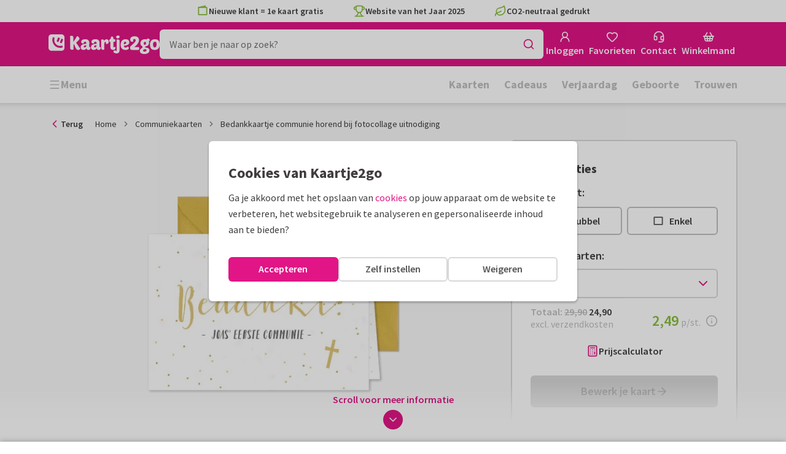

--- FILE ---
content_type: text/css
request_url: https://assets.kaartje2go.nl/assets/css/theme.a1dac233809a74a86c7.css
body_size: 2989
content:
:root{--font-body:"Source Sans Pro","Source Fallback",system-ui,-apple-system,Segoe UI,Roboto,Ubuntu,Cantarell,Noto Sans,sans-serif;--font-weight-normal:400;--font-weight-semibold:600;--font-weight-bold:700;--text-xs:0.75rem;--text-sm:0.875rem;--text-base:1rem;--text-md:1.125rem;--text-lg:1.25rem;--text-xl:1.5rem;--text-2xl:1.75rem;--text-3xl:2rem;--text-4xl:2.25rem;--text-5xl:2.5rem;--text-6xl:2.75rem;--text-7xl:3rem;--text-xs--line-height:1.5;--text-sm--line-height:1.5;--text-base--line-height:1.5;--text-md--line-height:1.5;--text-lg--line-height:1.5;--text-xl--line-height:1.5;--text-2xl--line-height:1.25;--text-3xl--line-height:1.125;--text-4xl--line-height:1.125;--text-5xl--line-height:1;--text-6xl--line-height:1;--text-7xl--line-height:1;--radius-xs:0.125rem;--radius-sm:0.25rem;--radius-md:0.375rem;--radius-lg:0.5rem;--radius-xl:0.75rem;--radius-2xl:1rem;--radius-3xl:1.5rem;--radius-4xl:2rem;--spacing:.25rem;--color-emerald-700:#078763}.font-body{font-family:var(--font-body)}.font-normal{font-weight:var(--font-weight-normal)}.font-semibold{font-weight:var(--font-weight-semibold)}.font-bold{font-weight:var(--font-weight-bold)}.text-xs{font-size:var(--text-xs);line-height:var(--leading,var(--text-xs--line-height))}.text-sm{font-size:var(--text-sm);line-height:var(--leading,var(--text-sm--line-height))}.text-base{font-size:var(--text-base);line-height:var(--leading,var(--text-base--line-height))}.text-md{font-size:var(--text-md);line-height:var(--leading,var(--text-md--line-height))}.text-lg{font-size:var(--text-lg);line-height:var(--leading,var(--text-lg--line-height))}.text-xl{font-size:var(--text-xl);line-height:var(--leading,var(--text-xl--line-height))}.text-2xl{font-size:var(--text-2xl);line-height:var(--leading,var(--text-2xl--line-height))}.text-3xl{font-size:var(--text-3xl);line-height:var(--leading,var(--text-3xl--line-height))}.text-4xl{font-size:var(--text-4xl);line-height:var(--leading,var(--text-4xl--line-height))}.text-5xl{font-size:var(--text-5xl);line-height:var(--leading,var(--text-5xl--line-height))}.text-left{text-align:left}.text-center{text-align:center}.text-right{text-align:right}.leading-none{--leading:1;line-height:1}.leading-1{--leading:calc(var(--spacing)*1);line-height:calc(var(--spacing)*1)}.leading-2{--leading:calc(var(--spacing)*2);line-height:calc(var(--spacing)*2)}.leading-3{--leading:calc(var(--spacing)*3);line-height:calc(var(--spacing)*3)}.leading-4{--leading:calc(var(--spacing)*4);line-height:calc(var(--spacing)*4)}.leading-5{--leading:calc(var(--spacing)*5);line-height:calc(var(--spacing)*5)}.leading-6{--leading:calc(var(--spacing)*6);line-height:calc(var(--spacing)*6)}.leading-7{--leading:calc(var(--spacing)*7);line-height:calc(var(--spacing)*7)}.leading-8{--leading:calc(var(--spacing)*8);line-height:calc(var(--spacing)*8)}.m-0{margin:calc(var(--spacing)*0)}.mt-0{margin-top:calc(var(--spacing)*0)}.mr-0{margin-right:calc(var(--spacing)*0)}.mb-0{margin-bottom:calc(var(--spacing)*0)}.ml-0,.mx-0{margin-left:calc(var(--spacing)*0)}.mx-0{margin-right:calc(var(--spacing)*0)}.my-0{margin-bottom:calc(var(--spacing)*0);margin-top:calc(var(--spacing)*0)}.m-1{margin:calc(var(--spacing)*1)}.mt-1{margin-top:calc(var(--spacing)*1)}.mr-1{margin-right:calc(var(--spacing)*1)}.mb-1{margin-bottom:calc(var(--spacing)*1)}.ml-1,.mx-1{margin-left:calc(var(--spacing)*1)}.mx-1{margin-right:calc(var(--spacing)*1)}.my-1{margin-bottom:calc(var(--spacing)*1);margin-top:calc(var(--spacing)*1)}.m-2{margin:calc(var(--spacing)*2)}.mt-2{margin-top:calc(var(--spacing)*2)}.mr-2{margin-right:calc(var(--spacing)*2)}.mb-2{margin-bottom:calc(var(--spacing)*2)}.ml-2,.mx-2{margin-left:calc(var(--spacing)*2)}.mx-2{margin-right:calc(var(--spacing)*2)}.my-2{margin-bottom:calc(var(--spacing)*2);margin-top:calc(var(--spacing)*2)}.m-3{margin:calc(var(--spacing)*3)}.mt-3{margin-top:calc(var(--spacing)*3)}.mr-3{margin-right:calc(var(--spacing)*3)}.mb-3{margin-bottom:calc(var(--spacing)*3)}.ml-3,.mx-3{margin-left:calc(var(--spacing)*3)}.mx-3{margin-right:calc(var(--spacing)*3)}.my-3{margin-bottom:calc(var(--spacing)*3);margin-top:calc(var(--spacing)*3)}.m-4{margin:calc(var(--spacing)*4)}.mt-4{margin-top:calc(var(--spacing)*4)}.mr-4{margin-right:calc(var(--spacing)*4)}.mb-4{margin-bottom:calc(var(--spacing)*4)}.ml-4,.mx-4{margin-left:calc(var(--spacing)*4)}.mx-4{margin-right:calc(var(--spacing)*4)}.my-4{margin-bottom:calc(var(--spacing)*4);margin-top:calc(var(--spacing)*4)}.m-5{margin:calc(var(--spacing)*5)}.mt-5{margin-top:calc(var(--spacing)*5)}.mr-5{margin-right:calc(var(--spacing)*5)}.mb-5{margin-bottom:calc(var(--spacing)*5)}.ml-5,.mx-5{margin-left:calc(var(--spacing)*5)}.mx-5{margin-right:calc(var(--spacing)*5)}.my-5{margin-bottom:calc(var(--spacing)*5);margin-top:calc(var(--spacing)*5)}.m-6{margin:calc(var(--spacing)*6)}.mt-6{margin-top:calc(var(--spacing)*6)}.mr-6{margin-right:calc(var(--spacing)*6)}.mb-6{margin-bottom:calc(var(--spacing)*6)}.ml-6,.mx-6{margin-left:calc(var(--spacing)*6)}.mx-6{margin-right:calc(var(--spacing)*6)}.my-6{margin-bottom:calc(var(--spacing)*6);margin-top:calc(var(--spacing)*6)}.m-7{margin:calc(var(--spacing)*7)}.mt-7{margin-top:calc(var(--spacing)*7)}.mr-7{margin-right:calc(var(--spacing)*7)}.mb-7{margin-bottom:calc(var(--spacing)*7)}.ml-7,.mx-7{margin-left:calc(var(--spacing)*7)}.mx-7{margin-right:calc(var(--spacing)*7)}.my-7{margin-bottom:calc(var(--spacing)*7);margin-top:calc(var(--spacing)*7)}.m-8{margin:calc(var(--spacing)*8)}.mt-8{margin-top:calc(var(--spacing)*8)}.mr-8{margin-right:calc(var(--spacing)*8)}.mb-8{margin-bottom:calc(var(--spacing)*8)}.ml-8,.mx-8{margin-left:calc(var(--spacing)*8)}.mx-8{margin-right:calc(var(--spacing)*8)}.my-8{margin-bottom:calc(var(--spacing)*8);margin-top:calc(var(--spacing)*8)}.m-9{margin:calc(var(--spacing)*9)}.mt-9{margin-top:calc(var(--spacing)*9)}.mr-9{margin-right:calc(var(--spacing)*9)}.mb-9{margin-bottom:calc(var(--spacing)*9)}.ml-9,.mx-9{margin-left:calc(var(--spacing)*9)}.mx-9{margin-right:calc(var(--spacing)*9)}.my-9{margin-bottom:calc(var(--spacing)*9);margin-top:calc(var(--spacing)*9)}.m-10{margin:calc(var(--spacing)*10)}.mt-10{margin-top:calc(var(--spacing)*10)}.mr-10{margin-right:calc(var(--spacing)*10)}.mb-10{margin-bottom:calc(var(--spacing)*10)}.ml-10,.mx-10{margin-left:calc(var(--spacing)*10)}.mx-10{margin-right:calc(var(--spacing)*10)}.my-10{margin-bottom:calc(var(--spacing)*10);margin-top:calc(var(--spacing)*10)}.m-11{margin:calc(var(--spacing)*11)}.mt-11{margin-top:calc(var(--spacing)*11)}.mr-11{margin-right:calc(var(--spacing)*11)}.mb-11{margin-bottom:calc(var(--spacing)*11)}.ml-11,.mx-11{margin-left:calc(var(--spacing)*11)}.mx-11{margin-right:calc(var(--spacing)*11)}.my-11{margin-bottom:calc(var(--spacing)*11);margin-top:calc(var(--spacing)*11)}.m-12{margin:calc(var(--spacing)*12)}.mt-12{margin-top:calc(var(--spacing)*12)}.mr-12{margin-right:calc(var(--spacing)*12)}.mb-12{margin-bottom:calc(var(--spacing)*12)}.ml-12,.mx-12{margin-left:calc(var(--spacing)*12)}.mx-12{margin-right:calc(var(--spacing)*12)}.my-12{margin-bottom:calc(var(--spacing)*12);margin-top:calc(var(--spacing)*12)}.mt-auto{margin-top:auto}.mr-auto{margin-right:auto}.mb-auto{margin-bottom:auto}.ml-auto,.mx-auto{margin-left:auto}.mx-auto{margin-right:auto}.my-auto{margin-bottom:auto;margin-top:auto}.p-0{padding:calc(var(--spacing)*0)}.pt-0{padding-top:calc(var(--spacing)*0)}.pr-0{padding-right:calc(var(--spacing)*0)}.pb-0{padding-bottom:calc(var(--spacing)*0)}.pl-0,.px-0{padding-left:calc(var(--spacing)*0)}.px-0{padding-right:calc(var(--spacing)*0)}.py-0{padding-bottom:calc(var(--spacing)*0);padding-top:calc(var(--spacing)*0)}.p-1{padding:calc(var(--spacing)*1)}.pt-1{padding-top:calc(var(--spacing)*1)}.pr-1{padding-right:calc(var(--spacing)*1)}.pb-1{padding-bottom:calc(var(--spacing)*1)}.pl-1,.px-1{padding-left:calc(var(--spacing)*1)}.px-1{padding-right:calc(var(--spacing)*1)}.py-1{padding-bottom:calc(var(--spacing)*1);padding-top:calc(var(--spacing)*1)}.p-2{padding:calc(var(--spacing)*2)}.pt-2{padding-top:calc(var(--spacing)*2)}.pr-2{padding-right:calc(var(--spacing)*2)}.pb-2{padding-bottom:calc(var(--spacing)*2)}.pl-2,.px-2{padding-left:calc(var(--spacing)*2)}.px-2{padding-right:calc(var(--spacing)*2)}.py-2{padding-bottom:calc(var(--spacing)*2);padding-top:calc(var(--spacing)*2)}.p-3{padding:calc(var(--spacing)*3)}.pt-3{padding-top:calc(var(--spacing)*3)}.pr-3{padding-right:calc(var(--spacing)*3)}.pb-3{padding-bottom:calc(var(--spacing)*3)}.pl-3,.px-3{padding-left:calc(var(--spacing)*3)}.px-3{padding-right:calc(var(--spacing)*3)}.py-3{padding-bottom:calc(var(--spacing)*3);padding-top:calc(var(--spacing)*3)}.p-4{padding:calc(var(--spacing)*4)}.pt-4{padding-top:calc(var(--spacing)*4)}.pr-4{padding-right:calc(var(--spacing)*4)}.pb-4{padding-bottom:calc(var(--spacing)*4)}.pl-4,.px-4{padding-left:calc(var(--spacing)*4)}.px-4{padding-right:calc(var(--spacing)*4)}.py-4{padding-bottom:calc(var(--spacing)*4);padding-top:calc(var(--spacing)*4)}.p-5{padding:calc(var(--spacing)*5)}.pt-5{padding-top:calc(var(--spacing)*5)}.pr-5{padding-right:calc(var(--spacing)*5)}.pb-5{padding-bottom:calc(var(--spacing)*5)}.pl-5,.px-5{padding-left:calc(var(--spacing)*5)}.px-5{padding-right:calc(var(--spacing)*5)}.py-5{padding-bottom:calc(var(--spacing)*5);padding-top:calc(var(--spacing)*5)}.p-6{padding:calc(var(--spacing)*6)}.pt-6{padding-top:calc(var(--spacing)*6)}.pr-6{padding-right:calc(var(--spacing)*6)}.pb-6{padding-bottom:calc(var(--spacing)*6)}.pl-6,.px-6{padding-left:calc(var(--spacing)*6)}.px-6{padding-right:calc(var(--spacing)*6)}.py-6{padding-bottom:calc(var(--spacing)*6);padding-top:calc(var(--spacing)*6)}.p-7{padding:calc(var(--spacing)*7)}.pt-7{padding-top:calc(var(--spacing)*7)}.pr-7{padding-right:calc(var(--spacing)*7)}.pb-7{padding-bottom:calc(var(--spacing)*7)}.pl-7,.px-7{padding-left:calc(var(--spacing)*7)}.px-7{padding-right:calc(var(--spacing)*7)}.py-7{padding-bottom:calc(var(--spacing)*7);padding-top:calc(var(--spacing)*7)}.p-8{padding:calc(var(--spacing)*8)}.pt-8{padding-top:calc(var(--spacing)*8)}.pr-8{padding-right:calc(var(--spacing)*8)}.pb-8{padding-bottom:calc(var(--spacing)*8)}.pl-8,.px-8{padding-left:calc(var(--spacing)*8)}.px-8{padding-right:calc(var(--spacing)*8)}.py-8{padding-bottom:calc(var(--spacing)*8);padding-top:calc(var(--spacing)*8)}.p-9{padding:calc(var(--spacing)*9)}.pt-9{padding-top:calc(var(--spacing)*9)}.pr-9{padding-right:calc(var(--spacing)*9)}.pb-9{padding-bottom:calc(var(--spacing)*9)}.pl-9,.px-9{padding-left:calc(var(--spacing)*9)}.px-9{padding-right:calc(var(--spacing)*9)}.py-9{padding-bottom:calc(var(--spacing)*9);padding-top:calc(var(--spacing)*9)}.p-10{padding:calc(var(--spacing)*10)}.pt-10{padding-top:calc(var(--spacing)*10)}.pr-10{padding-right:calc(var(--spacing)*10)}.pb-10{padding-bottom:calc(var(--spacing)*10)}.pl-10,.px-10{padding-left:calc(var(--spacing)*10)}.px-10{padding-right:calc(var(--spacing)*10)}.py-10{padding-bottom:calc(var(--spacing)*10);padding-top:calc(var(--spacing)*10)}.p-11{padding:calc(var(--spacing)*11)}.pt-11{padding-top:calc(var(--spacing)*11)}.pr-11{padding-right:calc(var(--spacing)*11)}.pb-11{padding-bottom:calc(var(--spacing)*11)}.pl-11,.px-11{padding-left:calc(var(--spacing)*11)}.px-11{padding-right:calc(var(--spacing)*11)}.py-11{padding-bottom:calc(var(--spacing)*11);padding-top:calc(var(--spacing)*11)}.p-12{padding:calc(var(--spacing)*12)}.pt-12{padding-top:calc(var(--spacing)*12)}.pr-12{padding-right:calc(var(--spacing)*12)}.pb-12{padding-bottom:calc(var(--spacing)*12)}.pl-12,.px-12{padding-left:calc(var(--spacing)*12)}.px-12{padding-right:calc(var(--spacing)*12)}.py-12{padding-bottom:calc(var(--spacing)*12);padding-top:calc(var(--spacing)*12)}.pt-auto{padding-top:auto}.pr-auto{padding-right:auto}.pb-auto{padding-bottom:auto}.pl-auto,.px-auto{padding-left:auto}.px-auto{padding-right:auto}.py-auto{padding-bottom:auto;padding-top:auto}.gap-0{gap:calc(var(--spacing)*0)}.gap-1{gap:calc(var(--spacing)*1)}.gap-2{gap:calc(var(--spacing)*2)}.gap-3{gap:calc(var(--spacing)*3)}.gap-4{gap:calc(var(--spacing)*4)}.gap-5{gap:calc(var(--spacing)*5)}.gap-6{gap:calc(var(--spacing)*6)}.gap-7{gap:calc(var(--spacing)*7)}.gap-8{gap:calc(var(--spacing)*8)}.gap-x-0{-moz-column-gap:calc(var(--spacing)*0);column-gap:calc(var(--spacing)*0)}.gap-x-1{-moz-column-gap:calc(var(--spacing)*1);column-gap:calc(var(--spacing)*1)}.gap-x-2{-moz-column-gap:calc(var(--spacing)*2);column-gap:calc(var(--spacing)*2)}.gap-x-3{-moz-column-gap:calc(var(--spacing)*3);column-gap:calc(var(--spacing)*3)}.gap-x-4{-moz-column-gap:calc(var(--spacing)*4);column-gap:calc(var(--spacing)*4)}.gap-x-5{-moz-column-gap:calc(var(--spacing)*5);column-gap:calc(var(--spacing)*5)}.gap-x-6{-moz-column-gap:calc(var(--spacing)*6);column-gap:calc(var(--spacing)*6)}.gap-x-7{-moz-column-gap:calc(var(--spacing)*7);column-gap:calc(var(--spacing)*7)}.gap-x-8{-moz-column-gap:calc(var(--spacing)*8);column-gap:calc(var(--spacing)*8)}.gap-y-0{row-gap:calc(var(--spacing)*0)}.gap-y-1{row-gap:calc(var(--spacing)*1)}.gap-y-2{row-gap:calc(var(--spacing)*2)}.gap-y-3{row-gap:calc(var(--spacing)*3)}.gap-y-4{row-gap:calc(var(--spacing)*4)}.gap-y-5{row-gap:calc(var(--spacing)*5)}.gap-y-6{row-gap:calc(var(--spacing)*6)}.gap-y-7{row-gap:calc(var(--spacing)*7)}.gap-y-8{row-gap:calc(var(--spacing)*8)}.items-center{align-items:center}.items-start{align-items:flex-start}.items-end{align-items:flex-end}.justify-center{justify-content:center}.justify-start{justify-content:flex-start}.justify-end{justify-content:flex-end}.justify-between{justify-content:space-between}.justify-around{justify-content:space-around}.flex-row{flex-direction:row}.flex-row-reverse{flex-direction:row-reverse}.flex-col{flex-direction:column}.flex-col-reverse{flex-direction:column-reverse}.flex-wrap{flex-wrap:wrap}.flex-wrap-reverse{flex-wrap:wrap-reverse}.box-content{box-sizing:initial}.shrink-0{flex-shrink:0}.grow{flex-grow:1}.order-last{order:calc(infinity)}.whitespace-nowrap{white-space:nowrap}.inline{display:inline}.block{display:block}.object-contain{object-fit:contain}.object-cover{object-fit:cover}.relative{position:relative}.absolute{position:absolute}.inset-0{bottom:0;left:0;right:0;top:0}.rounded-xs{border-radius:var(--radius-xs)}.rounded-sm{border-radius:var(--radius-sm)}.rounded-md{border-radius:var(--radius-md)}.rounded-lg{border-radius:var(--radius-lg)}.rounded-xl{border-radius:var(--radius-xl)}.rounded-2xl{border-radius:var(--radius-2xl)}.rounded-3xl{border-radius:var(--radius-3xl)}.rounded-4xl{border-radius:var(--radius-4xl)}.size-0{height:calc(var(--spacing)*0);width:calc(var(--spacing)*0)}.size-1{height:calc(var(--spacing)*1);width:calc(var(--spacing)*1)}.size-2{height:calc(var(--spacing)*2);width:calc(var(--spacing)*2)}.size-3{height:calc(var(--spacing)*3);width:calc(var(--spacing)*3)}.size-4{height:calc(var(--spacing)*4);width:calc(var(--spacing)*4)}.size-5{height:calc(var(--spacing)*5);width:calc(var(--spacing)*5)}.size-6{height:calc(var(--spacing)*6);width:calc(var(--spacing)*6)}.size-7{height:calc(var(--spacing)*7);width:calc(var(--spacing)*7)}.size-8{height:calc(var(--spacing)*8);width:calc(var(--spacing)*8)}.h-full{height:100%}.w-full{width:100%}.size-full{height:100%;width:100%}.aspect-square{aspect-ratio:1/1}.cursor-pointer{cursor:pointer}.fill-current{fill:currentColor}.aspect-square-legacy{height:0;padding-top:100%;position:relative}@media (min-width:23.75rem){.xs\:font-normal{font-weight:var(--font-weight-normal)}.xs\:font-semibold{font-weight:var(--font-weight-semibold)}.xs\:font-bold{font-weight:var(--font-weight-bold)}.xs\:text-xs{font-size:var(--text-xs);line-height:var(--leading,var(--text-xs--line-height))}.xs\:text-sm{font-size:var(--text-sm);line-height:var(--leading,var(--text-sm--line-height))}.xs\:text-base{font-size:var(--text-base);line-height:var(--leading,var(--text-base--line-height))}.xs\:text-md{font-size:var(--text-md);line-height:var(--leading,var(--text-md--line-height))}.xs\:text-lg{font-size:var(--text-lg);line-height:var(--leading,var(--text-lg--line-height))}.xs\:text-xl{font-size:var(--text-xl);line-height:var(--leading,var(--text-xl--line-height))}.xs\:text-2xl{font-size:var(--text-2xl);line-height:var(--leading,var(--text-2xl--line-height))}.xs\:text-3xl{font-size:var(--text-3xl);line-height:var(--leading,var(--text-3xl--line-height))}.xs\:text-4xl{font-size:var(--text-4xl);line-height:var(--leading,var(--text-4xl--line-height))}.xs\:text-5xl{font-size:var(--text-5xl);line-height:var(--leading,var(--text-5xl--line-height))}.xs\:text-left{text-align:left}.xs\:text-center{text-align:center}.xs\:text-right{text-align:right}.xs\:m-0{margin:calc(var(--spacing)*0)}.xs\:mt-0{margin-top:calc(var(--spacing)*0)}.xs\:mr-0{margin-right:calc(var(--spacing)*0)}.xs\:mb-0{margin-bottom:calc(var(--spacing)*0)}.xs\:ml-0,.xs\:mx-0{margin-left:calc(var(--spacing)*0)}.xs\:mx-0{margin-right:calc(var(--spacing)*0)}.xs\:my-0{margin-bottom:calc(var(--spacing)*0);margin-top:calc(var(--spacing)*0)}.xs\:m-1{margin:calc(var(--spacing)*1)}.xs\:mt-1{margin-top:calc(var(--spacing)*1)}.xs\:mr-1{margin-right:calc(var(--spacing)*1)}.xs\:mb-1{margin-bottom:calc(var(--spacing)*1)}.xs\:ml-1,.xs\:mx-1{margin-left:calc(var(--spacing)*1)}.xs\:mx-1{margin-right:calc(var(--spacing)*1)}.xs\:my-1{margin-bottom:calc(var(--spacing)*1);margin-top:calc(var(--spacing)*1)}.xs\:m-2{margin:calc(var(--spacing)*2)}.xs\:mt-2{margin-top:calc(var(--spacing)*2)}.xs\:mr-2{margin-right:calc(var(--spacing)*2)}.xs\:mb-2{margin-bottom:calc(var(--spacing)*2)}.xs\:ml-2,.xs\:mx-2{margin-left:calc(var(--spacing)*2)}.xs\:mx-2{margin-right:calc(var(--spacing)*2)}.xs\:my-2{margin-bottom:calc(var(--spacing)*2);margin-top:calc(var(--spacing)*2)}.xs\:m-3{margin:calc(var(--spacing)*3)}.xs\:mt-3{margin-top:calc(var(--spacing)*3)}.xs\:mr-3{margin-right:calc(var(--spacing)*3)}.xs\:mb-3{margin-bottom:calc(var(--spacing)*3)}.xs\:ml-3,.xs\:mx-3{margin-left:calc(var(--spacing)*3)}.xs\:mx-3{margin-right:calc(var(--spacing)*3)}.xs\:my-3{margin-bottom:calc(var(--spacing)*3);margin-top:calc(var(--spacing)*3)}.xs\:m-4{margin:calc(var(--spacing)*4)}.xs\:mt-4{margin-top:calc(var(--spacing)*4)}.xs\:mr-4{margin-right:calc(var(--spacing)*4)}.xs\:mb-4{margin-bottom:calc(var(--spacing)*4)}.xs\:ml-4,.xs\:mx-4{margin-left:calc(var(--spacing)*4)}.xs\:mx-4{margin-right:calc(var(--spacing)*4)}.xs\:my-4{margin-bottom:calc(var(--spacing)*4);margin-top:calc(var(--spacing)*4)}.xs\:m-5{margin:calc(var(--spacing)*5)}.xs\:mt-5{margin-top:calc(var(--spacing)*5)}.xs\:mr-5{margin-right:calc(var(--spacing)*5)}.xs\:mb-5{margin-bottom:calc(var(--spacing)*5)}.xs\:ml-5,.xs\:mx-5{margin-left:calc(var(--spacing)*5)}.xs\:mx-5{margin-right:calc(var(--spacing)*5)}.xs\:my-5{margin-bottom:calc(var(--spacing)*5);margin-top:calc(var(--spacing)*5)}.xs\:m-6{margin:calc(var(--spacing)*6)}.xs\:mt-6{margin-top:calc(var(--spacing)*6)}.xs\:mr-6{margin-right:calc(var(--spacing)*6)}.xs\:mb-6{margin-bottom:calc(var(--spacing)*6)}.xs\:ml-6,.xs\:mx-6{margin-left:calc(var(--spacing)*6)}.xs\:mx-6{margin-right:calc(var(--spacing)*6)}.xs\:my-6{margin-bottom:calc(var(--spacing)*6);margin-top:calc(var(--spacing)*6)}.xs\:m-7{margin:calc(var(--spacing)*7)}.xs\:mt-7{margin-top:calc(var(--spacing)*7)}.xs\:mr-7{margin-right:calc(var(--spacing)*7)}.xs\:mb-7{margin-bottom:calc(var(--spacing)*7)}.xs\:ml-7,.xs\:mx-7{margin-left:calc(var(--spacing)*7)}.xs\:mx-7{margin-right:calc(var(--spacing)*7)}.xs\:my-7{margin-bottom:calc(var(--spacing)*7);margin-top:calc(var(--spacing)*7)}.xs\:m-8{margin:calc(var(--spacing)*8)}.xs\:mt-8{margin-top:calc(var(--spacing)*8)}.xs\:mr-8{margin-right:calc(var(--spacing)*8)}.xs\:mb-8{margin-bottom:calc(var(--spacing)*8)}.xs\:ml-8,.xs\:mx-8{margin-left:calc(var(--spacing)*8)}.xs\:mx-8{margin-right:calc(var(--spacing)*8)}.xs\:my-8{margin-bottom:calc(var(--spacing)*8);margin-top:calc(var(--spacing)*8)}.xs\:m-9{margin:calc(var(--spacing)*9)}.xs\:mt-9{margin-top:calc(var(--spacing)*9)}.xs\:mr-9{margin-right:calc(var(--spacing)*9)}.xs\:mb-9{margin-bottom:calc(var(--spacing)*9)}.xs\:ml-9,.xs\:mx-9{margin-left:calc(var(--spacing)*9)}.xs\:mx-9{margin-right:calc(var(--spacing)*9)}.xs\:my-9{margin-bottom:calc(var(--spacing)*9);margin-top:calc(var(--spacing)*9)}.xs\:m-10{margin:calc(var(--spacing)*10)}.xs\:mt-10{margin-top:calc(var(--spacing)*10)}.xs\:mr-10{margin-right:calc(var(--spacing)*10)}.xs\:mb-10{margin-bottom:calc(var(--spacing)*10)}.xs\:ml-10,.xs\:mx-10{margin-left:calc(var(--spacing)*10)}.xs\:mx-10{margin-right:calc(var(--spacing)*10)}.xs\:my-10{margin-bottom:calc(var(--spacing)*10);margin-top:calc(var(--spacing)*10)}.xs\:m-11{margin:calc(var(--spacing)*11)}.xs\:mt-11{margin-top:calc(var(--spacing)*11)}.xs\:mr-11{margin-right:calc(var(--spacing)*11)}.xs\:mb-11{margin-bottom:calc(var(--spacing)*11)}.xs\:ml-11,.xs\:mx-11{margin-left:calc(var(--spacing)*11)}.xs\:mx-11{margin-right:calc(var(--spacing)*11)}.xs\:my-11{margin-bottom:calc(var(--spacing)*11);margin-top:calc(var(--spacing)*11)}.xs\:m-12{margin:calc(var(--spacing)*12)}.xs\:mt-12{margin-top:calc(var(--spacing)*12)}.xs\:mr-12{margin-right:calc(var(--spacing)*12)}.xs\:mb-12{margin-bottom:calc(var(--spacing)*12)}.xs\:ml-12,.xs\:mx-12{margin-left:calc(var(--spacing)*12)}.xs\:mx-12{margin-right:calc(var(--spacing)*12)}.xs\:my-12{margin-bottom:calc(var(--spacing)*12);margin-top:calc(var(--spacing)*12)}.xs\:mt-auto{margin-top:auto}.xs\:mr-auto{margin-right:auto}.xs\:mb-auto{margin-bottom:auto}.xs\:ml-auto,.xs\:mx-auto{margin-left:auto}.xs\:mx-auto{margin-right:auto}.xs\:my-auto{margin-bottom:auto;margin-top:auto}.xs\:p-0{padding:calc(var(--spacing)*0)}.xs\:pt-0{padding-top:calc(var(--spacing)*0)}.xs\:pr-0{padding-right:calc(var(--spacing)*0)}.xs\:pb-0{padding-bottom:calc(var(--spacing)*0)}.xs\:pl-0,.xs\:px-0{padding-left:calc(var(--spacing)*0)}.xs\:px-0{padding-right:calc(var(--spacing)*0)}.xs\:py-0{padding-bottom:calc(var(--spacing)*0);padding-top:calc(var(--spacing)*0)}.xs\:p-1{padding:calc(var(--spacing)*1)}.xs\:pt-1{padding-top:calc(var(--spacing)*1)}.xs\:pr-1{padding-right:calc(var(--spacing)*1)}.xs\:pb-1{padding-bottom:calc(var(--spacing)*1)}.xs\:pl-1,.xs\:px-1{padding-left:calc(var(--spacing)*1)}.xs\:px-1{padding-right:calc(var(--spacing)*1)}.xs\:py-1{padding-bottom:calc(var(--spacing)*1);padding-top:calc(var(--spacing)*1)}.xs\:p-2{padding:calc(var(--spacing)*2)}.xs\:pt-2{padding-top:calc(var(--spacing)*2)}.xs\:pr-2{padding-right:calc(var(--spacing)*2)}.xs\:pb-2{padding-bottom:calc(var(--spacing)*2)}.xs\:pl-2,.xs\:px-2{padding-left:calc(var(--spacing)*2)}.xs\:px-2{padding-right:calc(var(--spacing)*2)}.xs\:py-2{padding-bottom:calc(var(--spacing)*2);padding-top:calc(var(--spacing)*2)}.xs\:p-3{padding:calc(var(--spacing)*3)}.xs\:pt-3{padding-top:calc(var(--spacing)*3)}.xs\:pr-3{padding-right:calc(var(--spacing)*3)}.xs\:pb-3{padding-bottom:calc(var(--spacing)*3)}.xs\:pl-3,.xs\:px-3{padding-left:calc(var(--spacing)*3)}.xs\:px-3{padding-right:calc(var(--spacing)*3)}.xs\:py-3{padding-bottom:calc(var(--spacing)*3);padding-top:calc(var(--spacing)*3)}.xs\:p-4{padding:calc(var(--spacing)*4)}.xs\:pt-4{padding-top:calc(var(--spacing)*4)}.xs\:pr-4{padding-right:calc(var(--spacing)*4)}.xs\:pb-4{padding-bottom:calc(var(--spacing)*4)}.xs\:pl-4,.xs\:px-4{padding-left:calc(var(--spacing)*4)}.xs\:px-4{padding-right:calc(var(--spacing)*4)}.xs\:py-4{padding-bottom:calc(var(--spacing)*4);padding-top:calc(var(--spacing)*4)}.xs\:p-5{padding:calc(var(--spacing)*5)}.xs\:pt-5{padding-top:calc(var(--spacing)*5)}.xs\:pr-5{padding-right:calc(var(--spacing)*5)}.xs\:pb-5{padding-bottom:calc(var(--spacing)*5)}.xs\:pl-5,.xs\:px-5{padding-left:calc(var(--spacing)*5)}.xs\:px-5{padding-right:calc(var(--spacing)*5)}.xs\:py-5{padding-bottom:calc(var(--spacing)*5);padding-top:calc(var(--spacing)*5)}.xs\:p-6{padding:calc(var(--spacing)*6)}.xs\:pt-6{padding-top:calc(var(--spacing)*6)}.xs\:pr-6{padding-right:calc(var(--spacing)*6)}.xs\:pb-6{padding-bottom:calc(var(--spacing)*6)}.xs\:pl-6,.xs\:px-6{padding-left:calc(var(--spacing)*6)}.xs\:px-6{padding-right:calc(var(--spacing)*6)}.xs\:py-6{padding-bottom:calc(var(--spacing)*6);padding-top:calc(var(--spacing)*6)}.xs\:p-7{padding:calc(var(--spacing)*7)}.xs\:pt-7{padding-top:calc(var(--spacing)*7)}.xs\:pr-7{padding-right:calc(var(--spacing)*7)}.xs\:pb-7{padding-bottom:calc(var(--spacing)*7)}.xs\:pl-7,.xs\:px-7{padding-left:calc(var(--spacing)*7)}.xs\:px-7{padding-right:calc(var(--spacing)*7)}.xs\:py-7{padding-bottom:calc(var(--spacing)*7);padding-top:calc(var(--spacing)*7)}.xs\:p-8{padding:calc(var(--spacing)*8)}.xs\:pt-8{padding-top:calc(var(--spacing)*8)}.xs\:pr-8{padding-right:calc(var(--spacing)*8)}.xs\:pb-8{padding-bottom:calc(var(--spacing)*8)}.xs\:pl-8,.xs\:px-8{padding-left:calc(var(--spacing)*8)}.xs\:px-8{padding-right:calc(var(--spacing)*8)}.xs\:py-8{padding-bottom:calc(var(--spacing)*8);padding-top:calc(var(--spacing)*8)}.xs\:p-9{padding:calc(var(--spacing)*9)}.xs\:pt-9{padding-top:calc(var(--spacing)*9)}.xs\:pr-9{padding-right:calc(var(--spacing)*9)}.xs\:pb-9{padding-bottom:calc(var(--spacing)*9)}.xs\:pl-9,.xs\:px-9{padding-left:calc(var(--spacing)*9)}.xs\:px-9{padding-right:calc(var(--spacing)*9)}.xs\:py-9{padding-bottom:calc(var(--spacing)*9);padding-top:calc(var(--spacing)*9)}.xs\:p-10{padding:calc(var(--spacing)*10)}.xs\:pt-10{padding-top:calc(var(--spacing)*10)}.xs\:pr-10{padding-right:calc(var(--spacing)*10)}.xs\:pb-10{padding-bottom:calc(var(--spacing)*10)}.xs\:pl-10,.xs\:px-10{padding-left:calc(var(--spacing)*10)}.xs\:px-10{padding-right:calc(var(--spacing)*10)}.xs\:py-10{padding-bottom:calc(var(--spacing)*10);padding-top:calc(var(--spacing)*10)}.xs\:p-11{padding:calc(var(--spacing)*11)}.xs\:pt-11{padding-top:calc(var(--spacing)*11)}.xs\:pr-11{padding-right:calc(var(--spacing)*11)}.xs\:pb-11{padding-bottom:calc(var(--spacing)*11)}.xs\:pl-11,.xs\:px-11{padding-left:calc(var(--spacing)*11)}.xs\:px-11{padding-right:calc(var(--spacing)*11)}.xs\:py-11{padding-bottom:calc(var(--spacing)*11);padding-top:calc(var(--spacing)*11)}.xs\:p-12{padding:calc(var(--spacing)*12)}.xs\:pt-12{padding-top:calc(var(--spacing)*12)}.xs\:pr-12{padding-right:calc(var(--spacing)*12)}.xs\:pb-12{padding-bottom:calc(var(--spacing)*12)}.xs\:pl-12,.xs\:px-12{padding-left:calc(var(--spacing)*12)}.xs\:px-12{padding-right:calc(var(--spacing)*12)}.xs\:py-12{padding-bottom:calc(var(--spacing)*12);padding-top:calc(var(--spacing)*12)}.xs\:pt-auto{padding-top:auto}.xs\:pr-auto{padding-right:auto}.xs\:pb-auto{padding-bottom:auto}.xs\:pl-auto,.xs\:px-auto{padding-left:auto}.xs\:px-auto{padding-right:auto}.xs\:py-auto{padding-bottom:auto;padding-top:auto}.xs\:gap-0{gap:calc(var(--spacing)*0)}.xs\:gap-1{gap:calc(var(--spacing)*1)}.xs\:gap-2{gap:calc(var(--spacing)*2)}.xs\:gap-3{gap:calc(var(--spacing)*3)}.xs\:gap-4{gap:calc(var(--spacing)*4)}.xs\:gap-5{gap:calc(var(--spacing)*5)}.xs\:gap-6{gap:calc(var(--spacing)*6)}.xs\:gap-7{gap:calc(var(--spacing)*7)}.xs\:gap-8{gap:calc(var(--spacing)*8)}.xs\:gap-x-0{-moz-column-gap:calc(var(--spacing)*0);column-gap:calc(var(--spacing)*0)}.xs\:gap-x-1{-moz-column-gap:calc(var(--spacing)*1);column-gap:calc(var(--spacing)*1)}.xs\:gap-x-2{-moz-column-gap:calc(var(--spacing)*2);column-gap:calc(var(--spacing)*2)}.xs\:gap-x-3{-moz-column-gap:calc(var(--spacing)*3);column-gap:calc(var(--spacing)*3)}.xs\:gap-x-4{-moz-column-gap:calc(var(--spacing)*4);column-gap:calc(var(--spacing)*4)}.xs\:gap-x-5{-moz-column-gap:calc(var(--spacing)*5);column-gap:calc(var(--spacing)*5)}.xs\:gap-x-6{-moz-column-gap:calc(var(--spacing)*6);column-gap:calc(var(--spacing)*6)}.xs\:gap-x-7{-moz-column-gap:calc(var(--spacing)*7);column-gap:calc(var(--spacing)*7)}.xs\:gap-x-8{-moz-column-gap:calc(var(--spacing)*8);column-gap:calc(var(--spacing)*8)}.xs\:gap-y-0{row-gap:calc(var(--spacing)*0)}.xs\:gap-y-1{row-gap:calc(var(--spacing)*1)}.xs\:gap-y-2{row-gap:calc(var(--spacing)*2)}.xs\:gap-y-3{row-gap:calc(var(--spacing)*3)}.xs\:gap-y-4{row-gap:calc(var(--spacing)*4)}.xs\:gap-y-5{row-gap:calc(var(--spacing)*5)}.xs\:gap-y-6{row-gap:calc(var(--spacing)*6)}.xs\:gap-y-7{row-gap:calc(var(--spacing)*7)}.xs\:gap-y-8{row-gap:calc(var(--spacing)*8)}.xs\:items-center{align-items:center}.xs\:items-start{align-items:flex-start}.xs\:items-end{align-items:flex-end}.xs\:justify-center{justify-content:center}.xs\:justify-start{justify-content:flex-start}.xs\:justify-end{justify-content:flex-end}.xs\:justify-between{justify-content:space-between}.xs\:justify-around{justify-content:space-around}.xs\:flex-row{flex-direction:row}.xs\:flex-row-reverse{flex-direction:row-reverse}.xs\:flex-col{flex-direction:column}.xs\:flex-col-reverse{flex-direction:column-reverse}.xs\:flex-wrap{flex-wrap:wrap}.xs\:flex-wrap-reverse{flex-wrap:wrap-reverse}.xs\:size-0{height:calc(var(--spacing)*0);width:calc(var(--spacing)*0)}.xs\:size-1{height:calc(var(--spacing)*1);width:calc(var(--spacing)*1)}.xs\:size-2{height:calc(var(--spacing)*2);width:calc(var(--spacing)*2)}.xs\:size-3{height:calc(var(--spacing)*3);width:calc(var(--spacing)*3)}.xs\:size-4{height:calc(var(--spacing)*4);width:calc(var(--spacing)*4)}.xs\:size-5{height:calc(var(--spacing)*5);width:calc(var(--spacing)*5)}.xs\:size-6{height:calc(var(--spacing)*6);width:calc(var(--spacing)*6)}.xs\:size-7{height:calc(var(--spacing)*7);width:calc(var(--spacing)*7)}.xs\:size-8{height:calc(var(--spacing)*8);width:calc(var(--spacing)*8)}}@media (min-width:48rem){.sm\:font-normal{font-weight:var(--font-weight-normal)}.sm\:font-semibold{font-weight:var(--font-weight-semibold)}.sm\:font-bold{font-weight:var(--font-weight-bold)}.sm\:text-xs{font-size:var(--text-xs);line-height:var(--leading,var(--text-xs--line-height))}.sm\:text-sm{font-size:var(--text-sm);line-height:var(--leading,var(--text-sm--line-height))}.sm\:text-base{font-size:var(--text-base);line-height:var(--leading,var(--text-base--line-height))}.sm\:text-md{font-size:var(--text-md);line-height:var(--leading,var(--text-md--line-height))}.sm\:text-lg{font-size:var(--text-lg);line-height:var(--leading,var(--text-lg--line-height))}.sm\:text-xl{font-size:var(--text-xl);line-height:var(--leading,var(--text-xl--line-height))}.sm\:text-2xl{font-size:var(--text-2xl);line-height:var(--leading,var(--text-2xl--line-height))}.sm\:text-3xl{font-size:var(--text-3xl);line-height:var(--leading,var(--text-3xl--line-height))}.sm\:text-4xl{font-size:var(--text-4xl);line-height:var(--leading,var(--text-4xl--line-height))}.sm\:text-5xl{font-size:var(--text-5xl);line-height:var(--leading,var(--text-5xl--line-height))}.sm\:text-left{text-align:left}.sm\:text-center{text-align:center}.sm\:text-right{text-align:right}.sm\:m-0{margin:calc(var(--spacing)*0)}.sm\:mt-0{margin-top:calc(var(--spacing)*0)}.sm\:mr-0{margin-right:calc(var(--spacing)*0)}.sm\:mb-0{margin-bottom:calc(var(--spacing)*0)}.sm\:ml-0,.sm\:mx-0{margin-left:calc(var(--spacing)*0)}.sm\:mx-0{margin-right:calc(var(--spacing)*0)}.sm\:my-0{margin-bottom:calc(var(--spacing)*0);margin-top:calc(var(--spacing)*0)}.sm\:m-1{margin:calc(var(--spacing)*1)}.sm\:mt-1{margin-top:calc(var(--spacing)*1)}.sm\:mr-1{margin-right:calc(var(--spacing)*1)}.sm\:mb-1{margin-bottom:calc(var(--spacing)*1)}.sm\:ml-1,.sm\:mx-1{margin-left:calc(var(--spacing)*1)}.sm\:mx-1{margin-right:calc(var(--spacing)*1)}.sm\:my-1{margin-bottom:calc(var(--spacing)*1);margin-top:calc(var(--spacing)*1)}.sm\:m-2{margin:calc(var(--spacing)*2)}.sm\:mt-2{margin-top:calc(var(--spacing)*2)}.sm\:mr-2{margin-right:calc(var(--spacing)*2)}.sm\:mb-2{margin-bottom:calc(var(--spacing)*2)}.sm\:ml-2,.sm\:mx-2{margin-left:calc(var(--spacing)*2)}.sm\:mx-2{margin-right:calc(var(--spacing)*2)}.sm\:my-2{margin-bottom:calc(var(--spacing)*2);margin-top:calc(var(--spacing)*2)}.sm\:m-3{margin:calc(var(--spacing)*3)}.sm\:mt-3{margin-top:calc(var(--spacing)*3)}.sm\:mr-3{margin-right:calc(var(--spacing)*3)}.sm\:mb-3{margin-bottom:calc(var(--spacing)*3)}.sm\:ml-3,.sm\:mx-3{margin-left:calc(var(--spacing)*3)}.sm\:mx-3{margin-right:calc(var(--spacing)*3)}.sm\:my-3{margin-bottom:calc(var(--spacing)*3);margin-top:calc(var(--spacing)*3)}.sm\:m-4{margin:calc(var(--spacing)*4)}.sm\:mt-4{margin-top:calc(var(--spacing)*4)}.sm\:mr-4{margin-right:calc(var(--spacing)*4)}.sm\:mb-4{margin-bottom:calc(var(--spacing)*4)}.sm\:ml-4,.sm\:mx-4{margin-left:calc(var(--spacing)*4)}.sm\:mx-4{margin-right:calc(var(--spacing)*4)}.sm\:my-4{margin-bottom:calc(var(--spacing)*4);margin-top:calc(var(--spacing)*4)}.sm\:m-5{margin:calc(var(--spacing)*5)}.sm\:mt-5{margin-top:calc(var(--spacing)*5)}.sm\:mr-5{margin-right:calc(var(--spacing)*5)}.sm\:mb-5{margin-bottom:calc(var(--spacing)*5)}.sm\:ml-5,.sm\:mx-5{margin-left:calc(var(--spacing)*5)}.sm\:mx-5{margin-right:calc(var(--spacing)*5)}.sm\:my-5{margin-bottom:calc(var(--spacing)*5);margin-top:calc(var(--spacing)*5)}.sm\:m-6{margin:calc(var(--spacing)*6)}.sm\:mt-6{margin-top:calc(var(--spacing)*6)}.sm\:mr-6{margin-right:calc(var(--spacing)*6)}.sm\:mb-6{margin-bottom:calc(var(--spacing)*6)}.sm\:ml-6,.sm\:mx-6{margin-left:calc(var(--spacing)*6)}.sm\:mx-6{margin-right:calc(var(--spacing)*6)}.sm\:my-6{margin-bottom:calc(var(--spacing)*6);margin-top:calc(var(--spacing)*6)}.sm\:m-7{margin:calc(var(--spacing)*7)}.sm\:mt-7{margin-top:calc(var(--spacing)*7)}.sm\:mr-7{margin-right:calc(var(--spacing)*7)}.sm\:mb-7{margin-bottom:calc(var(--spacing)*7)}.sm\:ml-7,.sm\:mx-7{margin-left:calc(var(--spacing)*7)}.sm\:mx-7{margin-right:calc(var(--spacing)*7)}.sm\:my-7{margin-bottom:calc(var(--spacing)*7);margin-top:calc(var(--spacing)*7)}.sm\:m-8{margin:calc(var(--spacing)*8)}.sm\:mt-8{margin-top:calc(var(--spacing)*8)}.sm\:mr-8{margin-right:calc(var(--spacing)*8)}.sm\:mb-8{margin-bottom:calc(var(--spacing)*8)}.sm\:ml-8,.sm\:mx-8{margin-left:calc(var(--spacing)*8)}.sm\:mx-8{margin-right:calc(var(--spacing)*8)}.sm\:my-8{margin-bottom:calc(var(--spacing)*8);margin-top:calc(var(--spacing)*8)}.sm\:m-9{margin:calc(var(--spacing)*9)}.sm\:mt-9{margin-top:calc(var(--spacing)*9)}.sm\:mr-9{margin-right:calc(var(--spacing)*9)}.sm\:mb-9{margin-bottom:calc(var(--spacing)*9)}.sm\:ml-9,.sm\:mx-9{margin-left:calc(var(--spacing)*9)}.sm\:mx-9{margin-right:calc(var(--spacing)*9)}.sm\:my-9{margin-bottom:calc(var(--spacing)*9);margin-top:calc(var(--spacing)*9)}.sm\:m-10{margin:calc(var(--spacing)*10)}.sm\:mt-10{margin-top:calc(var(--spacing)*10)}.sm\:mr-10{margin-right:calc(var(--spacing)*10)}.sm\:mb-10{margin-bottom:calc(var(--spacing)*10)}.sm\:ml-10,.sm\:mx-10{margin-left:calc(var(--spacing)*10)}.sm\:mx-10{margin-right:calc(var(--spacing)*10)}.sm\:my-10{margin-bottom:calc(var(--spacing)*10);margin-top:calc(var(--spacing)*10)}.sm\:m-11{margin:calc(var(--spacing)*11)}.sm\:mt-11{margin-top:calc(var(--spacing)*11)}.sm\:mr-11{margin-right:calc(var(--spacing)*11)}.sm\:mb-11{margin-bottom:calc(var(--spacing)*11)}.sm\:ml-11,.sm\:mx-11{margin-left:calc(var(--spacing)*11)}.sm\:mx-11{margin-right:calc(var(--spacing)*11)}.sm\:my-11{margin-bottom:calc(var(--spacing)*11);margin-top:calc(var(--spacing)*11)}.sm\:m-12{margin:calc(var(--spacing)*12)}.sm\:mt-12{margin-top:calc(var(--spacing)*12)}.sm\:mr-12{margin-right:calc(var(--spacing)*12)}.sm\:mb-12{margin-bottom:calc(var(--spacing)*12)}.sm\:ml-12,.sm\:mx-12{margin-left:calc(var(--spacing)*12)}.sm\:mx-12{margin-right:calc(var(--spacing)*12)}.sm\:my-12{margin-bottom:calc(var(--spacing)*12);margin-top:calc(var(--spacing)*12)}.sm\:mt-auto{margin-top:auto}.sm\:mr-auto{margin-right:auto}.sm\:mb-auto{margin-bottom:auto}.sm\:ml-auto,.sm\:mx-auto{margin-left:auto}.sm\:mx-auto{margin-right:auto}.sm\:my-auto{margin-bottom:auto;margin-top:auto}.sm\:p-0{padding:calc(var(--spacing)*0)}.sm\:pt-0{padding-top:calc(var(--spacing)*0)}.sm\:pr-0{padding-right:calc(var(--spacing)*0)}.sm\:pb-0{padding-bottom:calc(var(--spacing)*0)}.sm\:pl-0,.sm\:px-0{padding-left:calc(var(--spacing)*0)}.sm\:px-0{padding-right:calc(var(--spacing)*0)}.sm\:py-0{padding-bottom:calc(var(--spacing)*0);padding-top:calc(var(--spacing)*0)}.sm\:p-1{padding:calc(var(--spacing)*1)}.sm\:pt-1{padding-top:calc(var(--spacing)*1)}.sm\:pr-1{padding-right:calc(var(--spacing)*1)}.sm\:pb-1{padding-bottom:calc(var(--spacing)*1)}.sm\:pl-1,.sm\:px-1{padding-left:calc(var(--spacing)*1)}.sm\:px-1{padding-right:calc(var(--spacing)*1)}.sm\:py-1{padding-bottom:calc(var(--spacing)*1);padding-top:calc(var(--spacing)*1)}.sm\:p-2{padding:calc(var(--spacing)*2)}.sm\:pt-2{padding-top:calc(var(--spacing)*2)}.sm\:pr-2{padding-right:calc(var(--spacing)*2)}.sm\:pb-2{padding-bottom:calc(var(--spacing)*2)}.sm\:pl-2,.sm\:px-2{padding-left:calc(var(--spacing)*2)}.sm\:px-2{padding-right:calc(var(--spacing)*2)}.sm\:py-2{padding-bottom:calc(var(--spacing)*2);padding-top:calc(var(--spacing)*2)}.sm\:p-3{padding:calc(var(--spacing)*3)}.sm\:pt-3{padding-top:calc(var(--spacing)*3)}.sm\:pr-3{padding-right:calc(var(--spacing)*3)}.sm\:pb-3{padding-bottom:calc(var(--spacing)*3)}.sm\:pl-3,.sm\:px-3{padding-left:calc(var(--spacing)*3)}.sm\:px-3{padding-right:calc(var(--spacing)*3)}.sm\:py-3{padding-bottom:calc(var(--spacing)*3);padding-top:calc(var(--spacing)*3)}.sm\:p-4{padding:calc(var(--spacing)*4)}.sm\:pt-4{padding-top:calc(var(--spacing)*4)}.sm\:pr-4{padding-right:calc(var(--spacing)*4)}.sm\:pb-4{padding-bottom:calc(var(--spacing)*4)}.sm\:pl-4,.sm\:px-4{padding-left:calc(var(--spacing)*4)}.sm\:px-4{padding-right:calc(var(--spacing)*4)}.sm\:py-4{padding-bottom:calc(var(--spacing)*4);padding-top:calc(var(--spacing)*4)}.sm\:p-5{padding:calc(var(--spacing)*5)}.sm\:pt-5{padding-top:calc(var(--spacing)*5)}.sm\:pr-5{padding-right:calc(var(--spacing)*5)}.sm\:pb-5{padding-bottom:calc(var(--spacing)*5)}.sm\:pl-5,.sm\:px-5{padding-left:calc(var(--spacing)*5)}.sm\:px-5{padding-right:calc(var(--spacing)*5)}.sm\:py-5{padding-bottom:calc(var(--spacing)*5);padding-top:calc(var(--spacing)*5)}.sm\:p-6{padding:calc(var(--spacing)*6)}.sm\:pt-6{padding-top:calc(var(--spacing)*6)}.sm\:pr-6{padding-right:calc(var(--spacing)*6)}.sm\:pb-6{padding-bottom:calc(var(--spacing)*6)}.sm\:pl-6,.sm\:px-6{padding-left:calc(var(--spacing)*6)}.sm\:px-6{padding-right:calc(var(--spacing)*6)}.sm\:py-6{padding-bottom:calc(var(--spacing)*6);padding-top:calc(var(--spacing)*6)}.sm\:p-7{padding:calc(var(--spacing)*7)}.sm\:pt-7{padding-top:calc(var(--spacing)*7)}.sm\:pr-7{padding-right:calc(var(--spacing)*7)}.sm\:pb-7{padding-bottom:calc(var(--spacing)*7)}.sm\:pl-7,.sm\:px-7{padding-left:calc(var(--spacing)*7)}.sm\:px-7{padding-right:calc(var(--spacing)*7)}.sm\:py-7{padding-bottom:calc(var(--spacing)*7);padding-top:calc(var(--spacing)*7)}.sm\:p-8{padding:calc(var(--spacing)*8)}.sm\:pt-8{padding-top:calc(var(--spacing)*8)}.sm\:pr-8{padding-right:calc(var(--spacing)*8)}.sm\:pb-8{padding-bottom:calc(var(--spacing)*8)}.sm\:pl-8,.sm\:px-8{padding-left:calc(var(--spacing)*8)}.sm\:px-8{padding-right:calc(var(--spacing)*8)}.sm\:py-8{padding-bottom:calc(var(--spacing)*8);padding-top:calc(var(--spacing)*8)}.sm\:p-9{padding:calc(var(--spacing)*9)}.sm\:pt-9{padding-top:calc(var(--spacing)*9)}.sm\:pr-9{padding-right:calc(var(--spacing)*9)}.sm\:pb-9{padding-bottom:calc(var(--spacing)*9)}.sm\:pl-9,.sm\:px-9{padding-left:calc(var(--spacing)*9)}.sm\:px-9{padding-right:calc(var(--spacing)*9)}.sm\:py-9{padding-bottom:calc(var(--spacing)*9);padding-top:calc(var(--spacing)*9)}.sm\:p-10{padding:calc(var(--spacing)*10)}.sm\:pt-10{padding-top:calc(var(--spacing)*10)}.sm\:pr-10{padding-right:calc(var(--spacing)*10)}.sm\:pb-10{padding-bottom:calc(var(--spacing)*10)}.sm\:pl-10,.sm\:px-10{padding-left:calc(var(--spacing)*10)}.sm\:px-10{padding-right:calc(var(--spacing)*10)}.sm\:py-10{padding-bottom:calc(var(--spacing)*10);padding-top:calc(var(--spacing)*10)}.sm\:p-11{padding:calc(var(--spacing)*11)}.sm\:pt-11{padding-top:calc(var(--spacing)*11)}.sm\:pr-11{padding-right:calc(var(--spacing)*11)}.sm\:pb-11{padding-bottom:calc(var(--spacing)*11)}.sm\:pl-11,.sm\:px-11{padding-left:calc(var(--spacing)*11)}.sm\:px-11{padding-right:calc(var(--spacing)*11)}.sm\:py-11{padding-bottom:calc(var(--spacing)*11);padding-top:calc(var(--spacing)*11)}.sm\:p-12{padding:calc(var(--spacing)*12)}.sm\:pt-12{padding-top:calc(var(--spacing)*12)}.sm\:pr-12{padding-right:calc(var(--spacing)*12)}.sm\:pb-12{padding-bottom:calc(var(--spacing)*12)}.sm\:pl-12,.sm\:px-12{padding-left:calc(var(--spacing)*12)}.sm\:px-12{padding-right:calc(var(--spacing)*12)}.sm\:py-12{padding-bottom:calc(var(--spacing)*12);padding-top:calc(var(--spacing)*12)}.sm\:pt-auto{padding-top:auto}.sm\:pr-auto{padding-right:auto}.sm\:pb-auto{padding-bottom:auto}.sm\:pl-auto,.sm\:px-auto{padding-left:auto}.sm\:px-auto{padding-right:auto}.sm\:py-auto{padding-bottom:auto;padding-top:auto}.sm\:gap-0{gap:calc(var(--spacing)*0)}.sm\:gap-1{gap:calc(var(--spacing)*1)}.sm\:gap-2{gap:calc(var(--spacing)*2)}.sm\:gap-3{gap:calc(var(--spacing)*3)}.sm\:gap-4{gap:calc(var(--spacing)*4)}.sm\:gap-5{gap:calc(var(--spacing)*5)}.sm\:gap-6{gap:calc(var(--spacing)*6)}.sm\:gap-7{gap:calc(var(--spacing)*7)}.sm\:gap-8{gap:calc(var(--spacing)*8)}.sm\:gap-x-0{-moz-column-gap:calc(var(--spacing)*0);column-gap:calc(var(--spacing)*0)}.sm\:gap-x-1{-moz-column-gap:calc(var(--spacing)*1);column-gap:calc(var(--spacing)*1)}.sm\:gap-x-2{-moz-column-gap:calc(var(--spacing)*2);column-gap:calc(var(--spacing)*2)}.sm\:gap-x-3{-moz-column-gap:calc(var(--spacing)*3);column-gap:calc(var(--spacing)*3)}.sm\:gap-x-4{-moz-column-gap:calc(var(--spacing)*4);column-gap:calc(var(--spacing)*4)}.sm\:gap-x-5{-moz-column-gap:calc(var(--spacing)*5);column-gap:calc(var(--spacing)*5)}.sm\:gap-x-6{-moz-column-gap:calc(var(--spacing)*6);column-gap:calc(var(--spacing)*6)}.sm\:gap-x-7{-moz-column-gap:calc(var(--spacing)*7);column-gap:calc(var(--spacing)*7)}.sm\:gap-x-8{-moz-column-gap:calc(var(--spacing)*8);column-gap:calc(var(--spacing)*8)}.sm\:gap-y-0{row-gap:calc(var(--spacing)*0)}.sm\:gap-y-1{row-gap:calc(var(--spacing)*1)}.sm\:gap-y-2{row-gap:calc(var(--spacing)*2)}.sm\:gap-y-3{row-gap:calc(var(--spacing)*3)}.sm\:gap-y-4{row-gap:calc(var(--spacing)*4)}.sm\:gap-y-5{row-gap:calc(var(--spacing)*5)}.sm\:gap-y-6{row-gap:calc(var(--spacing)*6)}.sm\:gap-y-7{row-gap:calc(var(--spacing)*7)}.sm\:gap-y-8{row-gap:calc(var(--spacing)*8)}.sm\:items-center{align-items:center}.sm\:items-start{align-items:flex-start}.sm\:items-end{align-items:flex-end}.sm\:justify-center{justify-content:center}.sm\:justify-start{justify-content:flex-start}.sm\:justify-end{justify-content:flex-end}.sm\:justify-between{justify-content:space-between}.sm\:justify-around{justify-content:space-around}.sm\:flex-row{flex-direction:row}.sm\:flex-row-reverse{flex-direction:row-reverse}.sm\:flex-col{flex-direction:column}.sm\:flex-col-reverse{flex-direction:column-reverse}.sm\:flex-wrap{flex-wrap:wrap}.sm\:flex-wrap-reverse{flex-wrap:wrap-reverse}.sm\:size-0{height:calc(var(--spacing)*0);width:calc(var(--spacing)*0)}.sm\:size-1{height:calc(var(--spacing)*1);width:calc(var(--spacing)*1)}.sm\:size-2{height:calc(var(--spacing)*2);width:calc(var(--spacing)*2)}.sm\:size-3{height:calc(var(--spacing)*3);width:calc(var(--spacing)*3)}.sm\:size-4{height:calc(var(--spacing)*4);width:calc(var(--spacing)*4)}.sm\:size-5{height:calc(var(--spacing)*5);width:calc(var(--spacing)*5)}.sm\:size-6{height:calc(var(--spacing)*6);width:calc(var(--spacing)*6)}.sm\:size-7{height:calc(var(--spacing)*7);width:calc(var(--spacing)*7)}.sm\:size-8{height:calc(var(--spacing)*8);width:calc(var(--spacing)*8)}}@media (min-width:62rem){.md\:font-normal{font-weight:var(--font-weight-normal)}.md\:font-semibold{font-weight:var(--font-weight-semibold)}.md\:font-bold{font-weight:var(--font-weight-bold)}.md\:text-xs{font-size:var(--text-xs);line-height:var(--leading,var(--text-xs--line-height))}.md\:text-sm{font-size:var(--text-sm);line-height:var(--leading,var(--text-sm--line-height))}.md\:text-base{font-size:var(--text-base);line-height:var(--leading,var(--text-base--line-height))}.md\:text-md{font-size:var(--text-md);line-height:var(--leading,var(--text-md--line-height))}.md\:text-lg{font-size:var(--text-lg);line-height:var(--leading,var(--text-lg--line-height))}.md\:text-xl{font-size:var(--text-xl);line-height:var(--leading,var(--text-xl--line-height))}.md\:text-2xl{font-size:var(--text-2xl);line-height:var(--leading,var(--text-2xl--line-height))}.md\:text-3xl{font-size:var(--text-3xl);line-height:var(--leading,var(--text-3xl--line-height))}.md\:text-4xl{font-size:var(--text-4xl);line-height:var(--leading,var(--text-4xl--line-height))}.md\:text-5xl{font-size:var(--text-5xl);line-height:var(--leading,var(--text-5xl--line-height))}.md\:text-left{text-align:left}.md\:text-center{text-align:center}.md\:text-right{text-align:right}.md\:m-0{margin:calc(var(--spacing)*0)}.md\:mt-0{margin-top:calc(var(--spacing)*0)}.md\:mr-0{margin-right:calc(var(--spacing)*0)}.md\:mb-0{margin-bottom:calc(var(--spacing)*0)}.md\:ml-0,.md\:mx-0{margin-left:calc(var(--spacing)*0)}.md\:mx-0{margin-right:calc(var(--spacing)*0)}.md\:my-0{margin-bottom:calc(var(--spacing)*0);margin-top:calc(var(--spacing)*0)}.md\:m-1{margin:calc(var(--spacing)*1)}.md\:mt-1{margin-top:calc(var(--spacing)*1)}.md\:mr-1{margin-right:calc(var(--spacing)*1)}.md\:mb-1{margin-bottom:calc(var(--spacing)*1)}.md\:ml-1,.md\:mx-1{margin-left:calc(var(--spacing)*1)}.md\:mx-1{margin-right:calc(var(--spacing)*1)}.md\:my-1{margin-bottom:calc(var(--spacing)*1);margin-top:calc(var(--spacing)*1)}.md\:m-2{margin:calc(var(--spacing)*2)}.md\:mt-2{margin-top:calc(var(--spacing)*2)}.md\:mr-2{margin-right:calc(var(--spacing)*2)}.md\:mb-2{margin-bottom:calc(var(--spacing)*2)}.md\:ml-2,.md\:mx-2{margin-left:calc(var(--spacing)*2)}.md\:mx-2{margin-right:calc(var(--spacing)*2)}.md\:my-2{margin-bottom:calc(var(--spacing)*2);margin-top:calc(var(--spacing)*2)}.md\:m-3{margin:calc(var(--spacing)*3)}.md\:mt-3{margin-top:calc(var(--spacing)*3)}.md\:mr-3{margin-right:calc(var(--spacing)*3)}.md\:mb-3{margin-bottom:calc(var(--spacing)*3)}.md\:ml-3,.md\:mx-3{margin-left:calc(var(--spacing)*3)}.md\:mx-3{margin-right:calc(var(--spacing)*3)}.md\:my-3{margin-bottom:calc(var(--spacing)*3);margin-top:calc(var(--spacing)*3)}.md\:m-4{margin:calc(var(--spacing)*4)}.md\:mt-4{margin-top:calc(var(--spacing)*4)}.md\:mr-4{margin-right:calc(var(--spacing)*4)}.md\:mb-4{margin-bottom:calc(var(--spacing)*4)}.md\:ml-4,.md\:mx-4{margin-left:calc(var(--spacing)*4)}.md\:mx-4{margin-right:calc(var(--spacing)*4)}.md\:my-4{margin-bottom:calc(var(--spacing)*4);margin-top:calc(var(--spacing)*4)}.md\:m-5{margin:calc(var(--spacing)*5)}.md\:mt-5{margin-top:calc(var(--spacing)*5)}.md\:mr-5{margin-right:calc(var(--spacing)*5)}.md\:mb-5{margin-bottom:calc(var(--spacing)*5)}.md\:ml-5,.md\:mx-5{margin-left:calc(var(--spacing)*5)}.md\:mx-5{margin-right:calc(var(--spacing)*5)}.md\:my-5{margin-bottom:calc(var(--spacing)*5);margin-top:calc(var(--spacing)*5)}.md\:m-6{margin:calc(var(--spacing)*6)}.md\:mt-6{margin-top:calc(var(--spacing)*6)}.md\:mr-6{margin-right:calc(var(--spacing)*6)}.md\:mb-6{margin-bottom:calc(var(--spacing)*6)}.md\:ml-6,.md\:mx-6{margin-left:calc(var(--spacing)*6)}.md\:mx-6{margin-right:calc(var(--spacing)*6)}.md\:my-6{margin-bottom:calc(var(--spacing)*6);margin-top:calc(var(--spacing)*6)}.md\:m-7{margin:calc(var(--spacing)*7)}.md\:mt-7{margin-top:calc(var(--spacing)*7)}.md\:mr-7{margin-right:calc(var(--spacing)*7)}.md\:mb-7{margin-bottom:calc(var(--spacing)*7)}.md\:ml-7,.md\:mx-7{margin-left:calc(var(--spacing)*7)}.md\:mx-7{margin-right:calc(var(--spacing)*7)}.md\:my-7{margin-bottom:calc(var(--spacing)*7);margin-top:calc(var(--spacing)*7)}.md\:m-8{margin:calc(var(--spacing)*8)}.md\:mt-8{margin-top:calc(var(--spacing)*8)}.md\:mr-8{margin-right:calc(var(--spacing)*8)}.md\:mb-8{margin-bottom:calc(var(--spacing)*8)}.md\:ml-8,.md\:mx-8{margin-left:calc(var(--spacing)*8)}.md\:mx-8{margin-right:calc(var(--spacing)*8)}.md\:my-8{margin-bottom:calc(var(--spacing)*8);margin-top:calc(var(--spacing)*8)}.md\:m-9{margin:calc(var(--spacing)*9)}.md\:mt-9{margin-top:calc(var(--spacing)*9)}.md\:mr-9{margin-right:calc(var(--spacing)*9)}.md\:mb-9{margin-bottom:calc(var(--spacing)*9)}.md\:ml-9,.md\:mx-9{margin-left:calc(var(--spacing)*9)}.md\:mx-9{margin-right:calc(var(--spacing)*9)}.md\:my-9{margin-bottom:calc(var(--spacing)*9);margin-top:calc(var(--spacing)*9)}.md\:m-10{margin:calc(var(--spacing)*10)}.md\:mt-10{margin-top:calc(var(--spacing)*10)}.md\:mr-10{margin-right:calc(var(--spacing)*10)}.md\:mb-10{margin-bottom:calc(var(--spacing)*10)}.md\:ml-10,.md\:mx-10{margin-left:calc(var(--spacing)*10)}.md\:mx-10{margin-right:calc(var(--spacing)*10)}.md\:my-10{margin-bottom:calc(var(--spacing)*10);margin-top:calc(var(--spacing)*10)}.md\:m-11{margin:calc(var(--spacing)*11)}.md\:mt-11{margin-top:calc(var(--spacing)*11)}.md\:mr-11{margin-right:calc(var(--spacing)*11)}.md\:mb-11{margin-bottom:calc(var(--spacing)*11)}.md\:ml-11,.md\:mx-11{margin-left:calc(var(--spacing)*11)}.md\:mx-11{margin-right:calc(var(--spacing)*11)}.md\:my-11{margin-bottom:calc(var(--spacing)*11);margin-top:calc(var(--spacing)*11)}.md\:m-12{margin:calc(var(--spacing)*12)}.md\:mt-12{margin-top:calc(var(--spacing)*12)}.md\:mr-12{margin-right:calc(var(--spacing)*12)}.md\:mb-12{margin-bottom:calc(var(--spacing)*12)}.md\:ml-12,.md\:mx-12{margin-left:calc(var(--spacing)*12)}.md\:mx-12{margin-right:calc(var(--spacing)*12)}.md\:my-12{margin-bottom:calc(var(--spacing)*12);margin-top:calc(var(--spacing)*12)}.md\:mt-auto{margin-top:auto}.md\:mr-auto{margin-right:auto}.md\:mb-auto{margin-bottom:auto}.md\:ml-auto,.md\:mx-auto{margin-left:auto}.md\:mx-auto{margin-right:auto}.md\:my-auto{margin-bottom:auto;margin-top:auto}.md\:p-0{padding:calc(var(--spacing)*0)}.md\:pt-0{padding-top:calc(var(--spacing)*0)}.md\:pr-0{padding-right:calc(var(--spacing)*0)}.md\:pb-0{padding-bottom:calc(var(--spacing)*0)}.md\:pl-0,.md\:px-0{padding-left:calc(var(--spacing)*0)}.md\:px-0{padding-right:calc(var(--spacing)*0)}.md\:py-0{padding-bottom:calc(var(--spacing)*0);padding-top:calc(var(--spacing)*0)}.md\:p-1{padding:calc(var(--spacing)*1)}.md\:pt-1{padding-top:calc(var(--spacing)*1)}.md\:pr-1{padding-right:calc(var(--spacing)*1)}.md\:pb-1{padding-bottom:calc(var(--spacing)*1)}.md\:pl-1,.md\:px-1{padding-left:calc(var(--spacing)*1)}.md\:px-1{padding-right:calc(var(--spacing)*1)}.md\:py-1{padding-bottom:calc(var(--spacing)*1);padding-top:calc(var(--spacing)*1)}.md\:p-2{padding:calc(var(--spacing)*2)}.md\:pt-2{padding-top:calc(var(--spacing)*2)}.md\:pr-2{padding-right:calc(var(--spacing)*2)}.md\:pb-2{padding-bottom:calc(var(--spacing)*2)}.md\:pl-2,.md\:px-2{padding-left:calc(var(--spacing)*2)}.md\:px-2{padding-right:calc(var(--spacing)*2)}.md\:py-2{padding-bottom:calc(var(--spacing)*2);padding-top:calc(var(--spacing)*2)}.md\:p-3{padding:calc(var(--spacing)*3)}.md\:pt-3{padding-top:calc(var(--spacing)*3)}.md\:pr-3{padding-right:calc(var(--spacing)*3)}.md\:pb-3{padding-bottom:calc(var(--spacing)*3)}.md\:pl-3,.md\:px-3{padding-left:calc(var(--spacing)*3)}.md\:px-3{padding-right:calc(var(--spacing)*3)}.md\:py-3{padding-bottom:calc(var(--spacing)*3);padding-top:calc(var(--spacing)*3)}.md\:p-4{padding:calc(var(--spacing)*4)}.md\:pt-4{padding-top:calc(var(--spacing)*4)}.md\:pr-4{padding-right:calc(var(--spacing)*4)}.md\:pb-4{padding-bottom:calc(var(--spacing)*4)}.md\:pl-4,.md\:px-4{padding-left:calc(var(--spacing)*4)}.md\:px-4{padding-right:calc(var(--spacing)*4)}.md\:py-4{padding-bottom:calc(var(--spacing)*4);padding-top:calc(var(--spacing)*4)}.md\:p-5{padding:calc(var(--spacing)*5)}.md\:pt-5{padding-top:calc(var(--spacing)*5)}.md\:pr-5{padding-right:calc(var(--spacing)*5)}.md\:pb-5{padding-bottom:calc(var(--spacing)*5)}.md\:pl-5,.md\:px-5{padding-left:calc(var(--spacing)*5)}.md\:px-5{padding-right:calc(var(--spacing)*5)}.md\:py-5{padding-bottom:calc(var(--spacing)*5);padding-top:calc(var(--spacing)*5)}.md\:p-6{padding:calc(var(--spacing)*6)}.md\:pt-6{padding-top:calc(var(--spacing)*6)}.md\:pr-6{padding-right:calc(var(--spacing)*6)}.md\:pb-6{padding-bottom:calc(var(--spacing)*6)}.md\:pl-6,.md\:px-6{padding-left:calc(var(--spacing)*6)}.md\:px-6{padding-right:calc(var(--spacing)*6)}.md\:py-6{padding-bottom:calc(var(--spacing)*6);padding-top:calc(var(--spacing)*6)}.md\:p-7{padding:calc(var(--spacing)*7)}.md\:pt-7{padding-top:calc(var(--spacing)*7)}.md\:pr-7{padding-right:calc(var(--spacing)*7)}.md\:pb-7{padding-bottom:calc(var(--spacing)*7)}.md\:pl-7,.md\:px-7{padding-left:calc(var(--spacing)*7)}.md\:px-7{padding-right:calc(var(--spacing)*7)}.md\:py-7{padding-bottom:calc(var(--spacing)*7);padding-top:calc(var(--spacing)*7)}.md\:p-8{padding:calc(var(--spacing)*8)}.md\:pt-8{padding-top:calc(var(--spacing)*8)}.md\:pr-8{padding-right:calc(var(--spacing)*8)}.md\:pb-8{padding-bottom:calc(var(--spacing)*8)}.md\:pl-8,.md\:px-8{padding-left:calc(var(--spacing)*8)}.md\:px-8{padding-right:calc(var(--spacing)*8)}.md\:py-8{padding-bottom:calc(var(--spacing)*8);padding-top:calc(var(--spacing)*8)}.md\:p-9{padding:calc(var(--spacing)*9)}.md\:pt-9{padding-top:calc(var(--spacing)*9)}.md\:pr-9{padding-right:calc(var(--spacing)*9)}.md\:pb-9{padding-bottom:calc(var(--spacing)*9)}.md\:pl-9,.md\:px-9{padding-left:calc(var(--spacing)*9)}.md\:px-9{padding-right:calc(var(--spacing)*9)}.md\:py-9{padding-bottom:calc(var(--spacing)*9);padding-top:calc(var(--spacing)*9)}.md\:p-10{padding:calc(var(--spacing)*10)}.md\:pt-10{padding-top:calc(var(--spacing)*10)}.md\:pr-10{padding-right:calc(var(--spacing)*10)}.md\:pb-10{padding-bottom:calc(var(--spacing)*10)}.md\:pl-10,.md\:px-10{padding-left:calc(var(--spacing)*10)}.md\:px-10{padding-right:calc(var(--spacing)*10)}.md\:py-10{padding-bottom:calc(var(--spacing)*10);padding-top:calc(var(--spacing)*10)}.md\:p-11{padding:calc(var(--spacing)*11)}.md\:pt-11{padding-top:calc(var(--spacing)*11)}.md\:pr-11{padding-right:calc(var(--spacing)*11)}.md\:pb-11{padding-bottom:calc(var(--spacing)*11)}.md\:pl-11,.md\:px-11{padding-left:calc(var(--spacing)*11)}.md\:px-11{padding-right:calc(var(--spacing)*11)}.md\:py-11{padding-bottom:calc(var(--spacing)*11);padding-top:calc(var(--spacing)*11)}.md\:p-12{padding:calc(var(--spacing)*12)}.md\:pt-12{padding-top:calc(var(--spacing)*12)}.md\:pr-12{padding-right:calc(var(--spacing)*12)}.md\:pb-12{padding-bottom:calc(var(--spacing)*12)}.md\:pl-12,.md\:px-12{padding-left:calc(var(--spacing)*12)}.md\:px-12{padding-right:calc(var(--spacing)*12)}.md\:py-12{padding-bottom:calc(var(--spacing)*12);padding-top:calc(var(--spacing)*12)}.md\:pt-auto{padding-top:auto}.md\:pr-auto{padding-right:auto}.md\:pb-auto{padding-bottom:auto}.md\:pl-auto,.md\:px-auto{padding-left:auto}.md\:px-auto{padding-right:auto}.md\:py-auto{padding-bottom:auto;padding-top:auto}.md\:gap-0{gap:calc(var(--spacing)*0)}.md\:gap-1{gap:calc(var(--spacing)*1)}.md\:gap-2{gap:calc(var(--spacing)*2)}.md\:gap-3{gap:calc(var(--spacing)*3)}.md\:gap-4{gap:calc(var(--spacing)*4)}.md\:gap-5{gap:calc(var(--spacing)*5)}.md\:gap-6{gap:calc(var(--spacing)*6)}.md\:gap-7{gap:calc(var(--spacing)*7)}.md\:gap-8{gap:calc(var(--spacing)*8)}.md\:gap-x-0{-moz-column-gap:calc(var(--spacing)*0);column-gap:calc(var(--spacing)*0)}.md\:gap-x-1{-moz-column-gap:calc(var(--spacing)*1);column-gap:calc(var(--spacing)*1)}.md\:gap-x-2{-moz-column-gap:calc(var(--spacing)*2);column-gap:calc(var(--spacing)*2)}.md\:gap-x-3{-moz-column-gap:calc(var(--spacing)*3);column-gap:calc(var(--spacing)*3)}.md\:gap-x-4{-moz-column-gap:calc(var(--spacing)*4);column-gap:calc(var(--spacing)*4)}.md\:gap-x-5{-moz-column-gap:calc(var(--spacing)*5);column-gap:calc(var(--spacing)*5)}.md\:gap-x-6{-moz-column-gap:calc(var(--spacing)*6);column-gap:calc(var(--spacing)*6)}.md\:gap-x-7{-moz-column-gap:calc(var(--spacing)*7);column-gap:calc(var(--spacing)*7)}.md\:gap-x-8{-moz-column-gap:calc(var(--spacing)*8);column-gap:calc(var(--spacing)*8)}.md\:gap-y-0{row-gap:calc(var(--spacing)*0)}.md\:gap-y-1{row-gap:calc(var(--spacing)*1)}.md\:gap-y-2{row-gap:calc(var(--spacing)*2)}.md\:gap-y-3{row-gap:calc(var(--spacing)*3)}.md\:gap-y-4{row-gap:calc(var(--spacing)*4)}.md\:gap-y-5{row-gap:calc(var(--spacing)*5)}.md\:gap-y-6{row-gap:calc(var(--spacing)*6)}.md\:gap-y-7{row-gap:calc(var(--spacing)*7)}.md\:gap-y-8{row-gap:calc(var(--spacing)*8)}.md\:items-center{align-items:center}.md\:items-start{align-items:flex-start}.md\:items-end{align-items:flex-end}.md\:justify-center{justify-content:center}.md\:justify-start{justify-content:flex-start}.md\:justify-end{justify-content:flex-end}.md\:justify-between{justify-content:space-between}.md\:justify-around{justify-content:space-around}.md\:flex-row{flex-direction:row}.md\:flex-row-reverse{flex-direction:row-reverse}.md\:flex-col{flex-direction:column}.md\:flex-col-reverse{flex-direction:column-reverse}.md\:flex-wrap{flex-wrap:wrap}.md\:flex-wrap-reverse{flex-wrap:wrap-reverse}.md\:size-0{height:calc(var(--spacing)*0);width:calc(var(--spacing)*0)}.md\:size-1{height:calc(var(--spacing)*1);width:calc(var(--spacing)*1)}.md\:size-2{height:calc(var(--spacing)*2);width:calc(var(--spacing)*2)}.md\:size-3{height:calc(var(--spacing)*3);width:calc(var(--spacing)*3)}.md\:size-4{height:calc(var(--spacing)*4);width:calc(var(--spacing)*4)}.md\:size-5{height:calc(var(--spacing)*5);width:calc(var(--spacing)*5)}.md\:size-6{height:calc(var(--spacing)*6);width:calc(var(--spacing)*6)}.md\:size-7{height:calc(var(--spacing)*7);width:calc(var(--spacing)*7)}.md\:size-8{height:calc(var(--spacing)*8);width:calc(var(--spacing)*8)}}@media (min-width:75rem){.lg\:font-normal{font-weight:var(--font-weight-normal)}.lg\:font-semibold{font-weight:var(--font-weight-semibold)}.lg\:font-bold{font-weight:var(--font-weight-bold)}.lg\:text-xs{font-size:var(--text-xs);line-height:var(--leading,var(--text-xs--line-height))}.lg\:text-sm{font-size:var(--text-sm);line-height:var(--leading,var(--text-sm--line-height))}.lg\:text-base{font-size:var(--text-base);line-height:var(--leading,var(--text-base--line-height))}.lg\:text-md{font-size:var(--text-md);line-height:var(--leading,var(--text-md--line-height))}.lg\:text-lg{font-size:var(--text-lg);line-height:var(--leading,var(--text-lg--line-height))}.lg\:text-xl{font-size:var(--text-xl);line-height:var(--leading,var(--text-xl--line-height))}.lg\:text-2xl{font-size:var(--text-2xl);line-height:var(--leading,var(--text-2xl--line-height))}.lg\:text-3xl{font-size:var(--text-3xl);line-height:var(--leading,var(--text-3xl--line-height))}.lg\:text-4xl{font-size:var(--text-4xl);line-height:var(--leading,var(--text-4xl--line-height))}.lg\:text-5xl{font-size:var(--text-5xl);line-height:var(--leading,var(--text-5xl--line-height))}.lg\:text-left{text-align:left}.lg\:text-center{text-align:center}.lg\:text-right{text-align:right}.lg\:m-0{margin:calc(var(--spacing)*0)}.lg\:mt-0{margin-top:calc(var(--spacing)*0)}.lg\:mr-0{margin-right:calc(var(--spacing)*0)}.lg\:mb-0{margin-bottom:calc(var(--spacing)*0)}.lg\:ml-0,.lg\:mx-0{margin-left:calc(var(--spacing)*0)}.lg\:mx-0{margin-right:calc(var(--spacing)*0)}.lg\:my-0{margin-bottom:calc(var(--spacing)*0);margin-top:calc(var(--spacing)*0)}.lg\:m-1{margin:calc(var(--spacing)*1)}.lg\:mt-1{margin-top:calc(var(--spacing)*1)}.lg\:mr-1{margin-right:calc(var(--spacing)*1)}.lg\:mb-1{margin-bottom:calc(var(--spacing)*1)}.lg\:ml-1,.lg\:mx-1{margin-left:calc(var(--spacing)*1)}.lg\:mx-1{margin-right:calc(var(--spacing)*1)}.lg\:my-1{margin-bottom:calc(var(--spacing)*1);margin-top:calc(var(--spacing)*1)}.lg\:m-2{margin:calc(var(--spacing)*2)}.lg\:mt-2{margin-top:calc(var(--spacing)*2)}.lg\:mr-2{margin-right:calc(var(--spacing)*2)}.lg\:mb-2{margin-bottom:calc(var(--spacing)*2)}.lg\:ml-2,.lg\:mx-2{margin-left:calc(var(--spacing)*2)}.lg\:mx-2{margin-right:calc(var(--spacing)*2)}.lg\:my-2{margin-bottom:calc(var(--spacing)*2);margin-top:calc(var(--spacing)*2)}.lg\:m-3{margin:calc(var(--spacing)*3)}.lg\:mt-3{margin-top:calc(var(--spacing)*3)}.lg\:mr-3{margin-right:calc(var(--spacing)*3)}.lg\:mb-3{margin-bottom:calc(var(--spacing)*3)}.lg\:ml-3,.lg\:mx-3{margin-left:calc(var(--spacing)*3)}.lg\:mx-3{margin-right:calc(var(--spacing)*3)}.lg\:my-3{margin-bottom:calc(var(--spacing)*3);margin-top:calc(var(--spacing)*3)}.lg\:m-4{margin:calc(var(--spacing)*4)}.lg\:mt-4{margin-top:calc(var(--spacing)*4)}.lg\:mr-4{margin-right:calc(var(--spacing)*4)}.lg\:mb-4{margin-bottom:calc(var(--spacing)*4)}.lg\:ml-4,.lg\:mx-4{margin-left:calc(var(--spacing)*4)}.lg\:mx-4{margin-right:calc(var(--spacing)*4)}.lg\:my-4{margin-bottom:calc(var(--spacing)*4);margin-top:calc(var(--spacing)*4)}.lg\:m-5{margin:calc(var(--spacing)*5)}.lg\:mt-5{margin-top:calc(var(--spacing)*5)}.lg\:mr-5{margin-right:calc(var(--spacing)*5)}.lg\:mb-5{margin-bottom:calc(var(--spacing)*5)}.lg\:ml-5,.lg\:mx-5{margin-left:calc(var(--spacing)*5)}.lg\:mx-5{margin-right:calc(var(--spacing)*5)}.lg\:my-5{margin-bottom:calc(var(--spacing)*5);margin-top:calc(var(--spacing)*5)}.lg\:m-6{margin:calc(var(--spacing)*6)}.lg\:mt-6{margin-top:calc(var(--spacing)*6)}.lg\:mr-6{margin-right:calc(var(--spacing)*6)}.lg\:mb-6{margin-bottom:calc(var(--spacing)*6)}.lg\:ml-6,.lg\:mx-6{margin-left:calc(var(--spacing)*6)}.lg\:mx-6{margin-right:calc(var(--spacing)*6)}.lg\:my-6{margin-bottom:calc(var(--spacing)*6);margin-top:calc(var(--spacing)*6)}.lg\:m-7{margin:calc(var(--spacing)*7)}.lg\:mt-7{margin-top:calc(var(--spacing)*7)}.lg\:mr-7{margin-right:calc(var(--spacing)*7)}.lg\:mb-7{margin-bottom:calc(var(--spacing)*7)}.lg\:ml-7,.lg\:mx-7{margin-left:calc(var(--spacing)*7)}.lg\:mx-7{margin-right:calc(var(--spacing)*7)}.lg\:my-7{margin-bottom:calc(var(--spacing)*7);margin-top:calc(var(--spacing)*7)}.lg\:m-8{margin:calc(var(--spacing)*8)}.lg\:mt-8{margin-top:calc(var(--spacing)*8)}.lg\:mr-8{margin-right:calc(var(--spacing)*8)}.lg\:mb-8{margin-bottom:calc(var(--spacing)*8)}.lg\:ml-8,.lg\:mx-8{margin-left:calc(var(--spacing)*8)}.lg\:mx-8{margin-right:calc(var(--spacing)*8)}.lg\:my-8{margin-bottom:calc(var(--spacing)*8);margin-top:calc(var(--spacing)*8)}.lg\:m-9{margin:calc(var(--spacing)*9)}.lg\:mt-9{margin-top:calc(var(--spacing)*9)}.lg\:mr-9{margin-right:calc(var(--spacing)*9)}.lg\:mb-9{margin-bottom:calc(var(--spacing)*9)}.lg\:ml-9,.lg\:mx-9{margin-left:calc(var(--spacing)*9)}.lg\:mx-9{margin-right:calc(var(--spacing)*9)}.lg\:my-9{margin-bottom:calc(var(--spacing)*9);margin-top:calc(var(--spacing)*9)}.lg\:m-10{margin:calc(var(--spacing)*10)}.lg\:mt-10{margin-top:calc(var(--spacing)*10)}.lg\:mr-10{margin-right:calc(var(--spacing)*10)}.lg\:mb-10{margin-bottom:calc(var(--spacing)*10)}.lg\:ml-10,.lg\:mx-10{margin-left:calc(var(--spacing)*10)}.lg\:mx-10{margin-right:calc(var(--spacing)*10)}.lg\:my-10{margin-bottom:calc(var(--spacing)*10);margin-top:calc(var(--spacing)*10)}.lg\:m-11{margin:calc(var(--spacing)*11)}.lg\:mt-11{margin-top:calc(var(--spacing)*11)}.lg\:mr-11{margin-right:calc(var(--spacing)*11)}.lg\:mb-11{margin-bottom:calc(var(--spacing)*11)}.lg\:ml-11,.lg\:mx-11{margin-left:calc(var(--spacing)*11)}.lg\:mx-11{margin-right:calc(var(--spacing)*11)}.lg\:my-11{margin-bottom:calc(var(--spacing)*11);margin-top:calc(var(--spacing)*11)}.lg\:m-12{margin:calc(var(--spacing)*12)}.lg\:mt-12{margin-top:calc(var(--spacing)*12)}.lg\:mr-12{margin-right:calc(var(--spacing)*12)}.lg\:mb-12{margin-bottom:calc(var(--spacing)*12)}.lg\:ml-12,.lg\:mx-12{margin-left:calc(var(--spacing)*12)}.lg\:mx-12{margin-right:calc(var(--spacing)*12)}.lg\:my-12{margin-bottom:calc(var(--spacing)*12);margin-top:calc(var(--spacing)*12)}.lg\:mt-auto{margin-top:auto}.lg\:mr-auto{margin-right:auto}.lg\:mb-auto{margin-bottom:auto}.lg\:ml-auto,.lg\:mx-auto{margin-left:auto}.lg\:mx-auto{margin-right:auto}.lg\:my-auto{margin-bottom:auto;margin-top:auto}.lg\:p-0{padding:calc(var(--spacing)*0)}.lg\:pt-0{padding-top:calc(var(--spacing)*0)}.lg\:pr-0{padding-right:calc(var(--spacing)*0)}.lg\:pb-0{padding-bottom:calc(var(--spacing)*0)}.lg\:pl-0,.lg\:px-0{padding-left:calc(var(--spacing)*0)}.lg\:px-0{padding-right:calc(var(--spacing)*0)}.lg\:py-0{padding-bottom:calc(var(--spacing)*0);padding-top:calc(var(--spacing)*0)}.lg\:p-1{padding:calc(var(--spacing)*1)}.lg\:pt-1{padding-top:calc(var(--spacing)*1)}.lg\:pr-1{padding-right:calc(var(--spacing)*1)}.lg\:pb-1{padding-bottom:calc(var(--spacing)*1)}.lg\:pl-1,.lg\:px-1{padding-left:calc(var(--spacing)*1)}.lg\:px-1{padding-right:calc(var(--spacing)*1)}.lg\:py-1{padding-bottom:calc(var(--spacing)*1);padding-top:calc(var(--spacing)*1)}.lg\:p-2{padding:calc(var(--spacing)*2)}.lg\:pt-2{padding-top:calc(var(--spacing)*2)}.lg\:pr-2{padding-right:calc(var(--spacing)*2)}.lg\:pb-2{padding-bottom:calc(var(--spacing)*2)}.lg\:pl-2,.lg\:px-2{padding-left:calc(var(--spacing)*2)}.lg\:px-2{padding-right:calc(var(--spacing)*2)}.lg\:py-2{padding-bottom:calc(var(--spacing)*2);padding-top:calc(var(--spacing)*2)}.lg\:p-3{padding:calc(var(--spacing)*3)}.lg\:pt-3{padding-top:calc(var(--spacing)*3)}.lg\:pr-3{padding-right:calc(var(--spacing)*3)}.lg\:pb-3{padding-bottom:calc(var(--spacing)*3)}.lg\:pl-3,.lg\:px-3{padding-left:calc(var(--spacing)*3)}.lg\:px-3{padding-right:calc(var(--spacing)*3)}.lg\:py-3{padding-bottom:calc(var(--spacing)*3);padding-top:calc(var(--spacing)*3)}.lg\:p-4{padding:calc(var(--spacing)*4)}.lg\:pt-4{padding-top:calc(var(--spacing)*4)}.lg\:pr-4{padding-right:calc(var(--spacing)*4)}.lg\:pb-4{padding-bottom:calc(var(--spacing)*4)}.lg\:pl-4,.lg\:px-4{padding-left:calc(var(--spacing)*4)}.lg\:px-4{padding-right:calc(var(--spacing)*4)}.lg\:py-4{padding-bottom:calc(var(--spacing)*4);padding-top:calc(var(--spacing)*4)}.lg\:p-5{padding:calc(var(--spacing)*5)}.lg\:pt-5{padding-top:calc(var(--spacing)*5)}.lg\:pr-5{padding-right:calc(var(--spacing)*5)}.lg\:pb-5{padding-bottom:calc(var(--spacing)*5)}.lg\:pl-5,.lg\:px-5{padding-left:calc(var(--spacing)*5)}.lg\:px-5{padding-right:calc(var(--spacing)*5)}.lg\:py-5{padding-bottom:calc(var(--spacing)*5);padding-top:calc(var(--spacing)*5)}.lg\:p-6{padding:calc(var(--spacing)*6)}.lg\:pt-6{padding-top:calc(var(--spacing)*6)}.lg\:pr-6{padding-right:calc(var(--spacing)*6)}.lg\:pb-6{padding-bottom:calc(var(--spacing)*6)}.lg\:pl-6,.lg\:px-6{padding-left:calc(var(--spacing)*6)}.lg\:px-6{padding-right:calc(var(--spacing)*6)}.lg\:py-6{padding-bottom:calc(var(--spacing)*6);padding-top:calc(var(--spacing)*6)}.lg\:p-7{padding:calc(var(--spacing)*7)}.lg\:pt-7{padding-top:calc(var(--spacing)*7)}.lg\:pr-7{padding-right:calc(var(--spacing)*7)}.lg\:pb-7{padding-bottom:calc(var(--spacing)*7)}.lg\:pl-7,.lg\:px-7{padding-left:calc(var(--spacing)*7)}.lg\:px-7{padding-right:calc(var(--spacing)*7)}.lg\:py-7{padding-bottom:calc(var(--spacing)*7);padding-top:calc(var(--spacing)*7)}.lg\:p-8{padding:calc(var(--spacing)*8)}.lg\:pt-8{padding-top:calc(var(--spacing)*8)}.lg\:pr-8{padding-right:calc(var(--spacing)*8)}.lg\:pb-8{padding-bottom:calc(var(--spacing)*8)}.lg\:pl-8,.lg\:px-8{padding-left:calc(var(--spacing)*8)}.lg\:px-8{padding-right:calc(var(--spacing)*8)}.lg\:py-8{padding-bottom:calc(var(--spacing)*8);padding-top:calc(var(--spacing)*8)}.lg\:p-9{padding:calc(var(--spacing)*9)}.lg\:pt-9{padding-top:calc(var(--spacing)*9)}.lg\:pr-9{padding-right:calc(var(--spacing)*9)}.lg\:pb-9{padding-bottom:calc(var(--spacing)*9)}.lg\:pl-9,.lg\:px-9{padding-left:calc(var(--spacing)*9)}.lg\:px-9{padding-right:calc(var(--spacing)*9)}.lg\:py-9{padding-bottom:calc(var(--spacing)*9);padding-top:calc(var(--spacing)*9)}.lg\:p-10{padding:calc(var(--spacing)*10)}.lg\:pt-10{padding-top:calc(var(--spacing)*10)}.lg\:pr-10{padding-right:calc(var(--spacing)*10)}.lg\:pb-10{padding-bottom:calc(var(--spacing)*10)}.lg\:pl-10,.lg\:px-10{padding-left:calc(var(--spacing)*10)}.lg\:px-10{padding-right:calc(var(--spacing)*10)}.lg\:py-10{padding-bottom:calc(var(--spacing)*10);padding-top:calc(var(--spacing)*10)}.lg\:p-11{padding:calc(var(--spacing)*11)}.lg\:pt-11{padding-top:calc(var(--spacing)*11)}.lg\:pr-11{padding-right:calc(var(--spacing)*11)}.lg\:pb-11{padding-bottom:calc(var(--spacing)*11)}.lg\:pl-11,.lg\:px-11{padding-left:calc(var(--spacing)*11)}.lg\:px-11{padding-right:calc(var(--spacing)*11)}.lg\:py-11{padding-bottom:calc(var(--spacing)*11);padding-top:calc(var(--spacing)*11)}.lg\:p-12{padding:calc(var(--spacing)*12)}.lg\:pt-12{padding-top:calc(var(--spacing)*12)}.lg\:pr-12{padding-right:calc(var(--spacing)*12)}.lg\:pb-12{padding-bottom:calc(var(--spacing)*12)}.lg\:pl-12,.lg\:px-12{padding-left:calc(var(--spacing)*12)}.lg\:px-12{padding-right:calc(var(--spacing)*12)}.lg\:py-12{padding-bottom:calc(var(--spacing)*12);padding-top:calc(var(--spacing)*12)}.lg\:pt-auto{padding-top:auto}.lg\:pr-auto{padding-right:auto}.lg\:pb-auto{padding-bottom:auto}.lg\:pl-auto,.lg\:px-auto{padding-left:auto}.lg\:px-auto{padding-right:auto}.lg\:py-auto{padding-bottom:auto;padding-top:auto}.lg\:gap-0{gap:calc(var(--spacing)*0)}.lg\:gap-1{gap:calc(var(--spacing)*1)}.lg\:gap-2{gap:calc(var(--spacing)*2)}.lg\:gap-3{gap:calc(var(--spacing)*3)}.lg\:gap-4{gap:calc(var(--spacing)*4)}.lg\:gap-5{gap:calc(var(--spacing)*5)}.lg\:gap-6{gap:calc(var(--spacing)*6)}.lg\:gap-7{gap:calc(var(--spacing)*7)}.lg\:gap-8{gap:calc(var(--spacing)*8)}.lg\:gap-x-0{-moz-column-gap:calc(var(--spacing)*0);column-gap:calc(var(--spacing)*0)}.lg\:gap-x-1{-moz-column-gap:calc(var(--spacing)*1);column-gap:calc(var(--spacing)*1)}.lg\:gap-x-2{-moz-column-gap:calc(var(--spacing)*2);column-gap:calc(var(--spacing)*2)}.lg\:gap-x-3{-moz-column-gap:calc(var(--spacing)*3);column-gap:calc(var(--spacing)*3)}.lg\:gap-x-4{-moz-column-gap:calc(var(--spacing)*4);column-gap:calc(var(--spacing)*4)}.lg\:gap-x-5{-moz-column-gap:calc(var(--spacing)*5);column-gap:calc(var(--spacing)*5)}.lg\:gap-x-6{-moz-column-gap:calc(var(--spacing)*6);column-gap:calc(var(--spacing)*6)}.lg\:gap-x-7{-moz-column-gap:calc(var(--spacing)*7);column-gap:calc(var(--spacing)*7)}.lg\:gap-x-8{-moz-column-gap:calc(var(--spacing)*8);column-gap:calc(var(--spacing)*8)}.lg\:gap-y-0{row-gap:calc(var(--spacing)*0)}.lg\:gap-y-1{row-gap:calc(var(--spacing)*1)}.lg\:gap-y-2{row-gap:calc(var(--spacing)*2)}.lg\:gap-y-3{row-gap:calc(var(--spacing)*3)}.lg\:gap-y-4{row-gap:calc(var(--spacing)*4)}.lg\:gap-y-5{row-gap:calc(var(--spacing)*5)}.lg\:gap-y-6{row-gap:calc(var(--spacing)*6)}.lg\:gap-y-7{row-gap:calc(var(--spacing)*7)}.lg\:gap-y-8{row-gap:calc(var(--spacing)*8)}.lg\:items-center{align-items:center}.lg\:items-start{align-items:flex-start}.lg\:items-end{align-items:flex-end}.lg\:justify-center{justify-content:center}.lg\:justify-start{justify-content:flex-start}.lg\:justify-end{justify-content:flex-end}.lg\:justify-between{justify-content:space-between}.lg\:justify-around{justify-content:space-around}.lg\:flex-row{flex-direction:row}.lg\:flex-row-reverse{flex-direction:row-reverse}.lg\:flex-col{flex-direction:column}.lg\:flex-col-reverse{flex-direction:column-reverse}.lg\:flex-wrap{flex-wrap:wrap}.lg\:flex-wrap-reverse{flex-wrap:wrap-reverse}.lg\:size-0{height:calc(var(--spacing)*0);width:calc(var(--spacing)*0)}.lg\:size-1{height:calc(var(--spacing)*1);width:calc(var(--spacing)*1)}.lg\:size-2{height:calc(var(--spacing)*2);width:calc(var(--spacing)*2)}.lg\:size-3{height:calc(var(--spacing)*3);width:calc(var(--spacing)*3)}.lg\:size-4{height:calc(var(--spacing)*4);width:calc(var(--spacing)*4)}.lg\:size-5{height:calc(var(--spacing)*5);width:calc(var(--spacing)*5)}.lg\:size-6{height:calc(var(--spacing)*6);width:calc(var(--spacing)*6)}.lg\:size-7{height:calc(var(--spacing)*7);width:calc(var(--spacing)*7)}.lg\:size-8{height:calc(var(--spacing)*8);width:calc(var(--spacing)*8)}}

--- FILE ---
content_type: application/javascript
request_url: https://assets.kaartje2go.nl/assets/js/modern/suggestionSearch.5b926fb53e93b4a2419.js
body_size: 4388
content:
!function(){try{("undefined"!=typeof window?window:"undefined"!=typeof global?global:"undefined"!=typeof globalThis?globalThis:"undefined"!=typeof self?self:{}).SENTRY_RELEASE={id:"react-frontend@2026.01.20"}}catch(e){}}(),function(){try{var e="undefined"!=typeof window?window:"undefined"!=typeof global?global:"undefined"!=typeof globalThis?globalThis:"undefined"!=typeof self?self:{};e._sentryModuleMetadata=e._sentryModuleMetadata||{},e._sentryModuleMetadata[(new e.Error).stack]=function(e){for(var t=1;t<arguments.length;t++){var r=arguments[t];if(null!=r)for(var n in r)r.hasOwnProperty(n)&&(e[n]=r[n])}return e}({},e._sentryModuleMetadata[(new e.Error).stack],{"_sentryBundlerPluginAppKey:react-frontend":!0})}catch(e){}}();try{!function(){var e="undefined"!=typeof window?window:"undefined"!=typeof global?global:"undefined"!=typeof globalThis?globalThis:"undefined"!=typeof self?self:{},t=(new e.Error).stack;t&&(e._sentryDebugIds=e._sentryDebugIds||{},e._sentryDebugIds[t]="c3b32228-8135-488c-8c40-5a63d75f5943",e._sentryDebugIdIdentifier="sentry-dbid-c3b32228-8135-488c-8c40-5a63d75f5943")}()}catch(e){}(globalThis.__LOADABLE_LOADED_CHUNKS__=globalThis.__LOADABLE_LOADED_CHUNKS__||[]).push([[7331],{1878(e,t,r){r.d(t,{M:()=>u});r(74423),r(23792),r(26910),r(21699),r(62953);var n=r(26405),o=r(1473),a=r(25428),i=r(9099);function u(e,t){let r=arguments.length>2&&void 0!==arguments[2]?arguments[2]:"",u=arguments.length>3&&void 0!==arguments[3]&&arguments[3],s=arguments.length>4&&void 0!==arguments[4]&&arguments[4],l=arguments.length>5?arguments[5]:void 0;const c=(0,i.J)(e);if(c.sort&&function(e,t,r){return t?!Object.values((0,o.Z)(r)).includes(e.sort):!n.C4.includes(e.sort)}(c,s,t)&&(c.sort=n.cY),u&&(c.is_partner=!0),r.length){const e=function(e){switch(e){case a.NL:case a.BE:return"categorie";case a.DE:return"kategorie";default:return"category"}}(t);c[e]=Array.from(new Set([c[e],r])).filter(Boolean)}return l&&(c.product_subtype_id=l,c.visible="visible"),c}},2619(e,t,r){r.d(t,{FU:()=>o,H2:()=>u,J5:()=>a,PN:()=>i,aY:()=>n});r(23792),r(62953);const n={all:["searchRelatedCategories"],withQuery:e=>[...n.all,{query:e}]},o={all:["searchProducts"],withData:e=>[...o.all,{params:e}]},a={all:["searchTexts"],withQuery:e=>[...a.all,{query:e}]},i={all:["suggestionSearchKeys"],withQuery:e=>[...i.all,{query:e}]},u={all:["searchProductDesigns"],withData:e=>[...u.all,{params:e}]}},9140(e,t,r){r.d(t,{A:()=>n});r(23792),r(62953);const n={all:["productTagGroups"],withData:e=>[...n.all,e]}},13161(e,t,r){r.d(t,{A:()=>o});var n=r(71933);const o=function(e,t,r){e&&""!==e&&n.d6.sendCustomEvent(n.JG.SEARCH,{search_term:e.toLowerCase().trim(),search_input_type:t||"query",search_input_entity:r||"query"})}},26848(e,t,r){r.d(t,{C:()=>g});r(74423),r(23792),r(62953);var n=r(80971),o=r(88215),a=r(19599),i=r(56876),u=r(1878),s=r(48535);function l(e,t){var r=Object.keys(e);if(Object.getOwnPropertySymbols){var n=Object.getOwnPropertySymbols(e);t&&(n=n.filter(function(t){return Object.getOwnPropertyDescriptor(e,t).enumerable})),r.push.apply(r,n)}return r}function c(e){for(var t=1;t<arguments.length;t++){var r=null!=arguments[t]?arguments[t]:{};t%2?l(Object(r),!0).forEach(function(t){d(e,t,r[t])}):Object.getOwnPropertyDescriptors?Object.defineProperties(e,Object.getOwnPropertyDescriptors(r)):l(Object(r)).forEach(function(t){Object.defineProperty(e,t,Object.getOwnPropertyDescriptor(r,t))})}return e}function d(e,t,r){return(t=function(e){var t=function(e,t){if("object"!=typeof e||!e)return e;var r=e[Symbol.toPrimitive];if(void 0!==r){var n=r.call(e,t||"default");if("object"!=typeof n)return n;throw new TypeError("@@toPrimitive must return a primitive value.")}return("string"===t?String:Number)(e)}(e,"string");return"symbol"==typeof t?t:t+""}(t))in e?Object.defineProperty(e,t,{value:r,enumerable:!0,configurable:!0,writable:!0}):e[t]=r,e}class g{static getResourceParams(e,t){return e===n.tc||e===n.JR||e===n.Tx?{page_slug:t}:e===n.ne||e===n.Oi?{designer_slug:t}:{}}static getFilter(e,t){let r=arguments.length>2&&void 0!==arguments[2]?arguments[2]:{};const{resource:n,slug:u,productId:s}=e,l=this.filterProductTagGroupsQueryParams(e,t);i.q.captureBreadcrumb("action","ProductTagGroupService.getFilter",{resource:n,slug:u,filteredParams:l});const d=c(c(c({},this.getResourceParams(n,u)),l),{},{product_id:s,is_order_flow:e.isOrderFlow||!1,counters:!0,include:["productTags"]});return a.G.get(o.EWN,d,r)}}g.filterProductTagGroupsQueryParams=(e,t)=>{const r=[...o.aXV,"page","sort"],{designerCategory:n="",isPartner:a=!1,params:i,giftFlowQueryParams:l,isGiftCatalog:d,productSubtype:g}=e,p=c(c({},(0,u.M)(i,t,n,a,d,g)),l);return(0,s.l)(p,e=>r.includes(e))}},45710(e,t,r){r.d(t,{A:()=>m,Y:()=>h});r(74423),r(3362),r(27495),r(21699),r(5746);var n=r(96540),o=r(40170),a=r(46215),i=r(49975),u=r(3433),s=r(25428),l=r(25593),c=r(55256);var d=r(26848),g=r(69495),p=r(9099),f=r(9140);function y(e,t){var r=Object.keys(e);if(Object.getOwnPropertySymbols){var n=Object.getOwnPropertySymbols(e);t&&(n=n.filter(function(t){return Object.getOwnPropertyDescriptor(e,t).enumerable})),r.push.apply(r,n)}return r}function v(e){for(var t=1;t<arguments.length;t++){var r=null!=arguments[t]?arguments[t]:{};t%2?y(Object(r),!0).forEach(function(t){b(e,t,r[t])}):Object.getOwnPropertyDescriptors?Object.defineProperties(e,Object.getOwnPropertyDescriptors(r)):y(Object(r)).forEach(function(t){Object.defineProperty(e,t,Object.getOwnPropertyDescriptor(r,t))})}return e}function b(e,t,r){return(t=function(e){var t=function(e,t){if("object"!=typeof e||!e)return e;var r=e[Symbol.toPrimitive];if(void 0!==r){var n=r.call(e,t||"default");if("object"!=typeof n)return n;throw new TypeError("@@toPrimitive must return a primitive value.")}return("string"===t?String:Number)(e)}(e,"string");return"symbol"==typeof t?t:t+""}(t))in e?Object.defineProperty(e,t,{value:r,enumerable:!0,configurable:!0,writable:!0}):e[t]=r,e}async function h(e,t,r){return d.C.getFilter(e,t,r)}const m=function(e){var t;let r=!(arguments.length>1&&void 0!==arguments[1])||arguments[1],y=!(arguments.length>2&&void 0!==arguments[2])||arguments[2];const b=(0,g.Y)(),m=(0,u.zy)(),{t:O}=(0,i.Bd)(),P=(0,o.jE)(),{slug:w,designerCategory:_="",isPartner:E=!1}=e,j=v(v({},e),{},{params:JSON.stringify(d.C.filterProductTagGroupsQueryParams(e,b))}),S=f.A.withData(j),{data:T,error:R,isLoading:A,isFetching:C,isSuccess:D,isError:G}=(0,a.I)({queryKey:S,queryFn:()=>h(e,b,void 0),enabled:r,gcTime:3*l.iW,staleTime:1/0,retry:!1,retryOnMount:!1,placeholderData:y?e=>e||function(e){var t;const r=e.getQueryCache().findAll({queryKey:["productTagGroups"]}),n=null===(t=r[r.length-2])||void 0===t?void 0:t.queryKey;return e.getQueryData(n)||void 0}(P):void 0}),L=(0,c.Z)("age",b),M=(0,c.Z)("name",b),N=(0,p.J)(m.search),{[L]:q}=N,{[M]:I}=N,Q=(0,n.useMemo)(()=>{const e=[];if(E&&_&&e.push("category"),!T)return null;const t=function(e){let t=arguments.length>1&&void 0!==arguments[1]?arguments[1]:[];const r={},n=[];return e.productTagGroups?(Object.values(e.productTagGroups).forEach(o=>{var a;null===(a=o.relationships)||void 0===a||null===(a=a.productTags)||void 0===a||null===(a=a.data)||void 0===a||a.forEach(a=>{var i;let{type:u,id:s}=a;const l=null===(i=e[u])||void 0===i?void 0:i[s];if(null===l||void 0===l||!l.attributes.selected)return;if(t.includes(o.attributes.type))return;n.push({group:o.attributes.slug,tag:l.attributes.slug,text:l.attributes.name});let c=r[o.attributes.slug];c?("string"===typeof c&&(c=[c]),c.push(l.attributes.slug),r[o.attributes.slug]=c):r[o.attributes.slug]=l.attributes.slug})}),{selected:r,tags:n,personalizedAge:!1,personalizedName:!1}):null}(T,e);return t&&q&&(t.personalizedAge=!0),t&&I&&(t.personalizedName=!0),t},[T,b,E,_,q]),F=(0,n.useMemo)(()=>{var e;const t=(null===T||void 0===T||null===(e=T.meta)||void 0===e?void 0:e.sorted_collection)||[];if(!t||!t.length)return[];const r=[];return t.forEach(e=>{var t,n;const o=null===T||void 0===T||null===(t=T.productTagGroups)||void 0===t?void 0:t[e],a=null===o||void 0===o||null===(n=o.relationships)||void 0===n||null===(n=n.productTags)||void 0===n?void 0:n.data;if(!o||!a)return;if(Q&&Q.personalizedAge&&"personalized_age"===o.attributes.type){const e=`${o.attributes.name}: ${q} ${O("year",{count:b===s.DE&&"1"!==q?2:1})}`;Q.tags.push({group:L,tag:q,text:e}),Q.selected[L]=q}if(Q&&Q.personalizedName&&"personalized_name"===o.attributes.type){const e=`${o.attributes.name}: ${I}`;Q.tags.push({group:M,tag:I,text:e}),Q.selected[M]=I}const i={name:o.attributes.name,slug:o.attributes.slug,type:o.attributes.type,tags:[]};a.forEach(e=>{var t;const r=null===(t=T[e.type])||void 0===t?void 0:t[e.id],n=((e,t,r)=>{if(!t||!r)return!1;const n=e&&e[t];return!!n&&!!("object"===typeof n&&n.includes(r)||n===r)})((null===Q||void 0===Q?void 0:Q.selected)||{},w,null===r||void 0===r?void 0:r.attributes.slug);r&&i.tags.push({text:r.attributes.name,value:r.attributes.slug,name:w||"",id:`checkbox-${e.id}-${r.attributes.name}`,selected:n,disabled:!n&&0===r.attributes.count||!1,count:r.attributes.count})}),r.push(i)}),r},[T,Q]);return{isLoading:A,isFetching:C,isError:G,isSuccess:D,data:T,error:R,mappedProductTagGroups:F,selectedTags:null===Q||void 0===Q?void 0:Q.tags,selected:null===Q||void 0===Q?void 0:Q.selected,sortedIds:(null===T||void 0===T||null===(t=T.meta)||void 0===t?void 0:t.sorted_collection)||[],statusCode:(null===R||void 0===R?void 0:R.status)||(null===T||void 0===T?void 0:T.status)}}},63001(e,t,r){r.r(t),r.d(t,{default:()=>q});r(23792),r(3362),r(84864),r(27495),r(38781),r(5746),r(62953);var n=r(96540),o=r(49975),a=r(3433),i=r(76727),u=r(20181),s=r.n(u),l=r(37892),c=r(45710),d=r(69495),g=r(9099),p=r(28312),f=r(91676),y=r(67384);r(25440);function v(e){return e.replace(/[$&/\\#+*=~%_.,":;?()[\]<>{}]/g,"")}function b(e){return e.replace(/[()[\]/\\]/g,"")}var h=r(53867),m=r(87705),O=r(80971),P=r(13161),w=r(78210),_=r(46215),E=r(54005),j=r(19599),S=r(88215),T=r(25593),R=r(2619);const A=function(e,t){const r=v(e),{data:n}=(0,_.I)({queryKey:R.PN.withQuery(e),queryFn:async r=>{let{signal:n}=r;return await j.G.get(`${S.b7S}/${e}`,t?{category:t}:{},{normalize:!1,signal:n})},enabled:r.length>1&&r.length<50,gcTime:3*T.iW,staleTime:1/0,retry:!1,retryOnMount:!1,placeholderData:E.rX});return n};var C=r(37279),D=r(96815),G=r(22236);var L=r(74848);function M(e,t){var r=Object.keys(e);if(Object.getOwnPropertySymbols){var n=Object.getOwnPropertySymbols(e);t&&(n=n.filter(function(t){return Object.getOwnPropertyDescriptor(e,t).enumerable})),r.push.apply(r,n)}return r}function N(e,t,r){return(t=function(e){var t=function(e,t){if("object"!=typeof e||!e)return e;var r=e[Symbol.toPrimitive];if(void 0!==r){var n=r.call(e,t||"default");if("object"!=typeof n)return n;throw new TypeError("@@toPrimitive must return a primitive value.")}return("string"===t?String:Number)(e)}(e,"string");return"symbol"==typeof t?t:t+""}(t))in e?Object.defineProperty(e,t,{value:r,enumerable:!0,configurable:!0,writable:!0}):e[t]=r,e}const q=function(e){var t,r;let{categoryName:u,categorySlug:_,className:E,id:j,isSearchUsed:S,noBorder:T,placeholder:R}=e;const{t:q}=(0,o.Bd)(),I=(0,a.zy)(),Q=(0,d.Y)(),F=(0,y.H)("mobile-menu"),k=(0,a.Zp)(),$=null!==(t=null===(r=(0,g.J)(I.search))||void 0===r?void 0:r.q)&&void 0!==t?t:"",z=(0,a.g)().category||(0,w.L)(I.pathname,!0),Y=null!==(0,a.RQ)({path:(0,p.a)(Q,"ORDERING"),end:!1}),[B,x]=(0,n.useState)($),{categorySlugs:H}=(0,l.A)(),U=function(){const e=(0,d.Y)();if(null!==(0,a.RQ)({path:(0,p.a)(e,"GIFTS"),end:!1}))return(0,p.a)(e,"GIFTS_SEARCH")}(),J=function(){var e;const t=(0,d.Y)(),r=(0,G.x)("enable-standalone-inserts"),n=(0,G.x)("enable-standalone-party"),o=null!==(0,a.RQ)({path:(0,p.a)(t,"PRODUCTS"),end:!1}),i=(0,a.RQ)({path:(0,p.a)(t,"PRODUCTS_GALLERY"),end:!1}),u=null===i||void 0===i||null===(e=i.params)||void 0===e?void 0:e.productSubtype,s=u&&(0,D.M)(t,u)||void 0;if(o&&u&&(s!==C.gM.INSERTS||r)&&(s!==C.gM.PARTY||n))return(0,p.a)(t,"PRODUCTS_GALLERY_SEARCH",{productSubtype:u})}(),K=function(){const e=(0,d.Y)(),{partner:t}=(0,a.g)(),r=null!==(0,a.RQ)({path:(0,p.a)(e,"PARTNER_CMS_PAGE")}),n=null!==(0,a.RQ)({path:(0,p.a)(e,"PARTNER_PROFILE")}),o=null!==(0,a.RQ)({path:(0,p.a)(e,"PARTNER_PROFILE_CATEGORY")});if((r||n||o)&&t)return(0,p.a)(e,"PARTNER_PROFILE",{partner:t})}(),{selected:Z}=(0,c.A)({params:I.search,isGiftCatalog:!!U,isPartner:!1,resource:O.tc,slug:z,isOrderFlow:Y},!1,!1),W=A(B,_),V=(0,n.useRef)(null),X=(0,n.useCallback)(s()(e=>{x(e)},200),[]);async function ee(e,t,r,n){if(!e)return;const o=e.trim();(0,m.z)(),V.current.value=o,x(o),null===S||void 0===S||S(e),F();const a=`${I.pathname}${I.search}`;(0,h.a)(()=>{(0,P.A)(o,t,r),n?k(n,{state:{referrer:a}}):H.find(e=>new RegExp(`^${o}$`,"gi").test(e))?k(`/${o.toLowerCase()}`,{state:{referrer:a}}):k(function(e){const t=(0,g.J)(I.search);let r=(0,p.a)(Q,"SEARCH");return t.page&&t.q!==e&&delete t.page,_&&(t.cat=_),Z&&Object.entries(Z).forEach(e=>{let[r,n]=e;t[r]||(t[r]=n)}),t.q=encodeURIComponent(e),U?r=U:J?r=J:K?r=K:_&&(r=(0,p.a)(Q,"CATALOG_SEARCH",{category:_})),(0,f.y)(r,t)}(e.trim()),{state:{referrer:a}}),(0,m.A)()})}const te=(0,n.useCallback)(e=>{const t=null===W||void 0===W?void 0:W.categories.find(t=>t.title===e.value&&t.slug===e.url),r=null===W||void 0===W?void 0:W.pages.find(t=>t.title===e.value&&t.slug===e.url),n=t?"category":r?"page":"query";ee(e.value,"autosuggest",n,e.url)},[W]),re=R||u&&q("Search in {{category}}",{category:u})||q("Search"),ne=(0,n.useMemo)(()=>{var e,t,r;if(!W)return;const n=[];return null!==(e=W.categories)&&void 0!==e&&e.length&&n.push({title:q("Categories"),testId:"search-categories",suggestions:W.categories.map(e=>({value:e.title,url:e.slug}))}),null!==(t=W.pages)&&void 0!==t&&t.length&&n.push({title:q("Pages"),testId:"search-pages",suggestions:W.pages.map(e=>({value:e.title,url:e.slug}))}),null!==(r=W.keywords)&&void 0!==r&&r.length&&n.push({testId:"search-keywords",suggestions:W.keywords.map(e=>({value:e}))}),n},[W]),oe={className:E,onChange:function(e){const t=b(e);V.current.value=t,X(t)},inputProps:{"aria-label":re,"aria-required":!0,autoCapitalize:"none",autoComplete:"off",id:j,name:"search_term_string",required:!0,spellCheck:!1},initialValue:$,searchButtonTitle:q("Search"),suggestionListTestId:"autocomplete-suggestions",suggestionButtonTestId:"autocomplete-suggestion",placeholder:re,onSubmit:function(e){const t=b(e),r=v(e);V.current.value=t,ee(r,"query","query")},suggestionGroups:ne,onSuggestionClick:te,noBorder:T,inputRef:V};return(0,L.jsx)(i.vj,function(e){for(var t=1;t<arguments.length;t++){var r=null!=arguments[t]?arguments[t]:{};t%2?M(Object(r),!0).forEach(function(t){N(e,t,r[t])}):Object.getOwnPropertyDescriptors?Object.defineProperties(e,Object.getOwnPropertyDescriptors(r)):M(Object(r)).forEach(function(t){Object.defineProperty(e,t,Object.getOwnPropertyDescriptor(r,t))})}return e}({},oe))}},96815(e,t,r){r.d(t,{M:()=>a,z:()=>i});r(23792),r(62953);var n=r(37279),o=r(28312);function a(e,t){if(!t)return null;for(const[r,o]of Object.entries(n.q0))if(o[e]&&o[e]===t)return(null===n.Mg||void 0===n.Mg?void 0:n.Mg[r])||null;return null}function i(e,t){var r;const a=(null===(r=n.q0[t])||void 0===r?void 0:r[e])||void 0;return a?(0,o.a)(e,"PRODUCTS_GALLERY",{productSubtype:a}):void 0}}}]);

--- FILE ---
content_type: application/javascript
request_url: https://assets.kaartje2go.nl/assets/js/modern/5626.da2f6961f3aea8920f3.js
body_size: 13939
content:
!function(){try{("undefined"!=typeof window?window:"undefined"!=typeof global?global:"undefined"!=typeof globalThis?globalThis:"undefined"!=typeof self?self:{}).SENTRY_RELEASE={id:"react-frontend@2026.01.20"}}catch(e){}}(),function(){try{var e="undefined"!=typeof window?window:"undefined"!=typeof global?global:"undefined"!=typeof globalThis?globalThis:"undefined"!=typeof self?self:{};e._sentryModuleMetadata=e._sentryModuleMetadata||{},e._sentryModuleMetadata[(new e.Error).stack]=function(e){for(var r=1;r<arguments.length;r++){var t=arguments[r];if(null!=t)for(var a in t)t.hasOwnProperty(a)&&(e[a]=t[a])}return e}({},e._sentryModuleMetadata[(new e.Error).stack],{"_sentryBundlerPluginAppKey:react-frontend":!0})}catch(e){}}();try{!function(){var e="undefined"!=typeof window?window:"undefined"!=typeof global?global:"undefined"!=typeof globalThis?globalThis:"undefined"!=typeof self?self:{},r=(new e.Error).stack;r&&(e._sentryDebugIds=e._sentryDebugIds||{},e._sentryDebugIds[r]="92d30dab-9643-40d2-b678-9ca1ec9e087c",e._sentryDebugIdIdentifier="sentry-dbid-92d30dab-9643-40d2-b678-9ca1ec9e087c")}()}catch(e){}(globalThis.__LOADABLE_LOADED_CHUNKS__=globalThis.__LOADABLE_LOADED_CHUNKS__||[]).push([[5626],{535(e,r,t){"use strict";e.exports=t.p+"images/card-rectl-normal.0577d0ef10ae06fc.webp"},740(e,r,t){var a={"./de-DE/card-oblong-back-large-nologo.png":69053,"./de-DE/card-oblong-back-large.png":34014,"./de-DE/card-oblong-single-back-large-nologo.png":15498,"./de-DE/card-oblong-single-back-large.png":19043,"./de-DE/card-rect-single-back-large-nologo.png":20999,"./de-DE/card-rectl-back-large-nologo.png":15094,"./de-DE/card-rectl-back-large.png":32815,"./de-DE/card-rectl-single-back-large-nologo.png":28799,"./de-DE/card-rectl-single-back-large.png":66040,"./de-DE/card-rectp-back-large-nologo.png":56906,"./de-DE/card-rectp-back-large.png":13699,"./de-DE/card-rectp-single-back-large-nologo.png":63363,"./de-DE/card-rectp-single-back-large.png":41596,"./de-DE/card-skysp-back-large-nologo.png":82590,"./de-DE/card-skysp-back-large.png":59879,"./de-DE/card-square-back-large-nologo.png":82225,"./de-DE/card-square-back-large.png":38786,"./de-DE/card-square-single-back-large-nologo.png":75454,"./de-DE/sas-card-oblong-back-large-nologo.png":40753,"./de-DE/sas-card-oblong-back-large.png":97570,"./de-DE/sas-card-oblong-single-back-large-nologo.png":84542,"./de-DE/sas-card-oblong-single-back-large.png":8679,"./de-DE/sas-card-rectl-back-large-nologo.png":46450,"./de-DE/sas-card-rectl-back-large.png":51675,"./de-DE/sas-card-rectl-single-back-large-nologo.png":14299,"./de-DE/sas-card-rectl-single-back-large.png":12580,"./de-DE/sas-card-rectp-back-large-nologo.png":54190,"./de-DE/sas-card-rectp-back-large.png":74455,"./de-DE/sas-card-rectp-single-back-large-nologo.png":6791,"./de-DE/sas-card-rectp-single-back-large.png":13488,"./de-DE/sas-card-skysp-back-large-nologo.png":94530,"./de-DE/sas-card-skysp-back-large.png":81259,"./de-DE/sas-card-square-back-large-nologo.png":26157,"./de-DE/sas-card-square-back-large.png":49838,"./de-DE/sas-card-square-single-back-large-nologo.png":68557,"./nl-BE/card-oblong-back-large-nologo.png":56278,"./nl-BE/card-oblong-back-large.png":76143,"./nl-BE/card-oblong-single-back-large-nologo.png":59359,"./nl-BE/card-oblong-single-back-large.png":38616,"./nl-BE/card-rect-single-back-large-nologo.png":66290,"./nl-BE/card-rectl-back-large-nologo.png":53031,"./nl-BE/card-rectl-back-large.png":67728,"./nl-BE/card-rectl-single-back-large-nologo.png":12180,"./nl-BE/card-rectl-single-back-large.png":59293,"./nl-BE/card-rectp-back-large-nologo.png":63331,"./nl-BE/card-rectp-back-large.png":87804,"./nl-BE/card-rectp-single-back-large-nologo.png":19200,"./nl-BE/card-rectp-single-back-large.png":43977,"./nl-BE/card-skysp-back-large-nologo.png":36971,"./nl-BE/card-skysp-back-large.png":7252,"./nl-BE/card-square-back-large-nologo.png":31234,"./nl-BE/card-square-back-large.png":33803,"./nl-BE/card-square-single-back-large-nologo.png":64427,"./nl-NL/card-oblong-back-large-nologo.png":10759,"./nl-NL/card-oblong-back-large.png":76400,"./nl-NL/card-oblong-single-back-large-nologo.png":36468,"./nl-NL/card-oblong-single-back-large.png":17021,"./nl-NL/card-rect-single-back-large-nologo.png":49677,"./nl-NL/card-rectl-back-large-nologo.png":75112,"./nl-NL/card-rectl-back-large.png":96929,"./nl-NL/card-rectl-single-back-large-nologo.png":45985,"./nl-NL/card-rectl-single-back-large.png":6706,"./nl-NL/card-rectp-back-large-nologo.png":25740,"./nl-NL/card-rectp-back-large.png":91877,"./nl-NL/card-rectp-single-back-large-nologo.png":82181,"./nl-NL/card-rectp-single-back-large.png":5430,"./nl-NL/card-skysp-back-large-nologo.png":5324,"./nl-NL/card-skysp-back-large.png":48613,"./nl-NL/card-square-back-large-nologo.png":20039,"./nl-NL/card-square-back-large.png":35952,"./nl-NL/card-square-single-back-large-nologo.png":20820};function s(e){var r=c(e);return t(r)}function c(e){if(!t.o(a,e)){var r=new Error("Cannot find module '"+e+"'");throw r.code="MODULE_NOT_FOUND",r}return a[e]}s.keys=function(){return Object.keys(a)},s.resolve=c,e.exports=s,s.id=740},2017(e,r,t){"use strict";e.exports=t.p+"images/card-rectp-normal-rounded-single.e496ac4dbc7982b5.png"},4494(e,r,t){"use strict";e.exports=t.p+"images/card-oblong-super-rounded.4e617e09254cfebe.png"},4539(e,r,t){"use strict";e.exports=t.p+"images/card-rectl-large-rounded.9510d5660015fe19.webp"},5324(e,r,t){"use strict";e.exports=t.p+"images/card-skysp-back-large-nologo.2d44b5a32b1de426.png"},5417(e,r,t){"use strict";e.exports=t.p+"images/card-rectp-super-rounded-single.6d281cb84e53dd93.png"},5430(e,r,t){"use strict";e.exports=t.p+"images/card-rectp-single-back-large.9b17e6eb8ba393d1.png"},6706(e,r,t){"use strict";e.exports=t.p+"images/card-rectl-single-back-large.31f07498cdf1ea34.png"},6791(e,r,t){"use strict";e.exports=t.p+"images/sas-card-rectp-single-back-large-nologo.ffa7e7b71c1c39f8.png"},6889(e,r,t){"use strict";e.exports=t.p+"images/card-square-super-rounded-single.853f0cb070d7fc3d.png"},7252(e,r,t){"use strict";e.exports=t.p+"images/card-skysp-back-large.1b04971ddcd8e7f5.png"},8679(e,r,t){"use strict";e.exports=t.p+"images/sas-card-oblong-single-back-large.a7b468d209c60a96.png"},8803(e,r,t){"use strict";t.d(r,{A:()=>y,r:()=>v});t(74423),t(72712),t(3362),t(21699);var a=t(96540),s=t(46215),c=t(98383),n=t(25593),o=t(21578),i=t(5e4),d=t(57660),l=t(39716),u=t(78900),p=t(37279),g=t(74804);function b(e,r){var t=Object.keys(e);if(Object.getOwnPropertySymbols){var a=Object.getOwnPropertySymbols(e);r&&(a=a.filter(function(r){return Object.getOwnPropertyDescriptor(e,r).enumerable})),t.push.apply(t,a)}return t}function f(e){for(var r=1;r<arguments.length;r++){var t=null!=arguments[r]?arguments[r]:{};r%2?b(Object(t),!0).forEach(function(r){m(e,r,t[r])}):Object.getOwnPropertyDescriptors?Object.defineProperties(e,Object.getOwnPropertyDescriptors(t)):b(Object(t)).forEach(function(r){Object.defineProperty(e,r,Object.getOwnPropertyDescriptor(t,r))})}return e}function m(e,r,t){return(r=function(e){var r=function(e,r){if("object"!=typeof e||!e)return e;var t=e[Symbol.toPrimitive];if(void 0!==t){var a=t.call(e,r||"default");if("object"!=typeof a)return a;throw new TypeError("@@toPrimitive must return a primitive value.")}return("string"===r?String:Number)(e)}(e,"string");return"symbol"==typeof r?r:r+""}(r))in e?Object.defineProperty(e,r,{value:t,enumerable:!0,configurable:!0,writable:!0}):e[r]=t,e}async function v(e){let r=arguments.length>1&&void 0!==arguments[1]&&arguments[1],t=arguments.length>2?arguments[2]:void 0,a=arguments.length>3?arguments[3]:void 0,s=arguments.length>4&&void 0!==arguments[4]?arguments[4]:{};const c=await i.o.getCard(e,r,t,a,s);return""===t&&""===a||(s.disableCache=!0),c}const y=function(e,r){var t,b;let m=!(arguments.length>2&&void 0!==arguments[2])||arguments[2];const{slug:y,shipType:h,url:w}=e,x=(0,l.A)(),O=m?(0,u.S)(x):void 0,P=m?(0,o.Ri)("PERSONALIZED_AGE_COOKIE_NAME",x):void 0,{data:k,error:S,refetch:_,isLoading:j,isSuccess:I,isError:E,isFetching:D}=(0,s.I)({queryKey:g.BI.withParams(e,r,O||"",P||""),queryFn:()=>v(e,r,O,P),enabled:m&&!!y,gcTime:30*n.OY,staleTime:1/0,retry:!1,retryOnMount:!1}),{cardImages:A,cards:q,cardSets:N,cardTags:T,cardproducts:C,designers:B,donations:R,envelopeSeals:L,products:M,productDesigns:G,meta:F,metatags:U,pricingOverviews:$,productSubtypes:z,productTags:W,tierPrices:V}=k||{};let H,Y=(null===S||void 0===S?void 0:S.status)||(null===k||void 0===k?void 0:k.status);const K=e=>{const r=e&&i.o.getCardUrl(e)||void 0;r&&(Y=c.FQ,H=r)},Q=(0,a.useMemo)(()=>{if(D)return;const e=q&&i.o.findCardBySlug(q,y);if(!e){const e=d.T.getFirstResource(q);return void K(e)}if(i.o.isCorrectUrl(e,w,r))return e;K(e)},[q,y,D]),X=(0,a.useMemo)(()=>{var e;const r=null===Q||void 0===Q||null===(e=Q.relationships)||void 0===e||null===(e=e.cardImages)||void 0===e||null===(e=e.data)||void 0===e?void 0:e.id;return r?null===A||void 0===A?void 0:A[r]:void 0},[null===Q||void 0===Q?void 0:Q.id,A]),J=(0,a.useMemo)(()=>{var e;if(!T)return[];const r=null===Q||void 0===Q||null===(e=Q.relationships)||void 0===e||null===(e=e.cardTags)||void 0===e?void 0:e.data,t=(null===r||void 0===r?void 0:r.map(e=>e.id))||[];return(null===t||void 0===t?void 0:t.map(e=>T[e]))||[]},[null===Q||void 0===Q?void 0:Q.id,T]),Z=(0,a.useMemo)(()=>{var e;const r=null===Q||void 0===Q||null===(e=Q.relationships)||void 0===e||null===(e=e.designers)||void 0===e||null===(e=e.data)||void 0===e?void 0:e.id;return r?null===B||void 0===B?void 0:B[r]:void 0},[null===Q||void 0===Q?void 0:Q.id,B]),ee=(0,a.useMemo)(()=>{var e;const r=null===Z||void 0===Z||null===(e=Z.relationships)||void 0===e||null===(e=e.donations)||void 0===e||null===(e=e.data)||void 0===e?void 0:e.id;return r?null===R||void 0===R?void 0:R[r]:void 0},[Z,R]),re=(0,a.useMemo)(()=>{var e;const r=null===Q||void 0===Q||null===(e=Q.relationships)||void 0===e||null===(e=e.envelopeSeals)||void 0===e||null===(e=e.data)||void 0===e?void 0:e.id;return r?null===L||void 0===L?void 0:L[r]:void 0},[Q,L]),te=(0,a.useMemo)(()=>{var e;const r=null===Q||void 0===Q||null===(e=Q.relationships)||void 0===e||null===(e=e.productDesigns)||void 0===e||null===(e=e.data)||void 0===e?void 0:e.map(e=>e.id),t=r&&r.find(e=>{var r;return(null===G||void 0===G||null===(r=G[e].meta)||void 0===r?void 0:r.productSubtypeId)===p.gM.ENVELOPE_SEALS});return t?null===G||void 0===G?void 0:G[t]:void 0},[Q,G]),ae=(0,a.useMemo)(()=>{var e;const r=null===Q||void 0===Q||null===(e=Q.relationships)||void 0===e||null===(e=e.preferredProducts)||void 0===e?void 0:e.data;return null===r||void 0===r?void 0:r.reduce((e,r)=>{var t;const a=r.id,s=null===M||void 0===M?void 0:M[a],c=null===s||void 0===s||null===(t=s.relationships)||void 0===t||null===(t=t.productSubtypes)||void 0===t||null===(t=t.data)||void 0===t?void 0:t.id;return s&&c?f(f({},e),{},{[p.Mg[c]]:s}):e},{})},[Q,M]),se=(0,a.useMemo)(()=>{var e;const r=null===Q||void 0===Q||null===(e=Q.relationships)||void 0===e||null===(e=e.productsForPreviews)||void 0===e?void 0:e.data;return null===r||void 0===r?void 0:r.reduce((e,r)=>{var t;const a=r.id,s=null===M||void 0===M?void 0:M[a],c=null===s||void 0===s||null===(t=s.relationships)||void 0===t||null===(t=t.productSubtypes)||void 0===t||null===(t=t.data)||void 0===t?void 0:t.id;return s&&c?f(f({},e),{},{[p.Mg[c]]:s}):e},{})},[Q,M]),ce=(0,a.useMemo)(()=>{var e;if(!Q||!C||!z||!Object.keys(z).length||!Object.keys(C).length)return;const r=(null===Q||void 0===Q||null===(e=Q.relationships)||void 0===e||null===(e=e.productSubtypes)||void 0===e||null===(e=e.data)||void 0===e?void 0:e.map(e=>e.id))||[],t={};return Object.values(C).forEach(e=>{var a;if(null!==(a=e.meta)&&void 0!==a&&a.isDefaultPdp){const a=null===r||void 0===r?void 0:r.find(r=>{var t;const a=null===z||void 0===z?void 0:z[r];return null===a||void 0===a||null===(t=a.meta)||void 0===t?void 0:t.sortedCardProducts.includes(e.id)});if(!a)return;t[e.attributes.pagesAmount]={cardproduct:e,productSubtypeId:a}}}),t},[null===Q||void 0===Q?void 0:Q.id]),ne=(0,a.useMemo)(()=>{if(!Q||!ce||!$||!Object.keys($).length)return;const e={};for(const a in ce)if(Object.prototype.hasOwnProperty.call(ce,a)){var r,t;const s=ce[a],c=null===(r=Object.values((null===(t=s.cardproduct.relationships)||void 0===t?void 0:t.pricingOverviews.data)||{}))||void 0===r?void 0:r[0];c&&(e[a]=$[c.id])}return Object.keys(e).length?e:void 0},[Q,ce,$]),oe=(0,a.useMemo)(()=>{var e;const r=null===Q||void 0===Q||null===(e=Q.relationships)||void 0===e||null===(e=e.cardSets)||void 0===e||null===(e=e.data)||void 0===e||null===(e=e[0])||void 0===e?void 0:e.id;return r?null===N||void 0===N?void 0:N[r]:void 0},[Q,N]),ie=(null===Q||void 0===Q?void 0:Q.attributes.cardSetImageUrl)||void 0,de=(null===oe||void 0===oe||null===(t=oe.attributes)||void 0===t?void 0:t.title)||void 0,le=null===Q||void 0===Q?void 0:Q.attributes.cardImpressionImageUrl,ue=null===Q||void 0===Q?void 0:Q.attributes.cardAmbianceImage,pe=(0,a.useMemo)(()=>{var e;return((null===oe||void 0===oe||null===(e=oe.relationships)||void 0===e||null===(e=e.cards)||void 0===e||null===(e=e.data)||void 0===e?void 0:e.map(e=>e.id))||[]).filter(e=>e!==(null===Q||void 0===Q?void 0:Q.id))},[Q,oe]),ge=(0,a.useMemo)(()=>q&&(null===pe||void 0===pe?void 0:pe.map(e=>q[e]))||[],[pe]),be=(0,a.useMemo)(()=>{var e;const r=null===Q||void 0===Q||null===(e=Q.relationships)||void 0===e||null===(e=e.metatags)||void 0===e||null===(e=e.data)||void 0===e?void 0:e.id;return r?null===U||void 0===U?void 0:U[r]:void 0},[Q,U]),fe=(0,a.useMemo)(()=>{if(!z||!C)return{};const e={};return Object.values(z).forEach(r=>{var t;const a=((null===(t=r.meta)||void 0===t?void 0:t.sortedCardProducts)||[]).map(e=>C[e]);e[r.id]=a}),e},[C,z]),me=(null===Q||void 0===Q||null===(b=Q.meta)||void 0===b?void 0:b.isRounded)||!1;return{isLoading:j,isSuccess:I,isError:E,refetch:_,data:k,error:S,card:Q,cardPrices:ne,cardTags:J,cardId:null===Q||void 0===Q?void 0:Q.id,cardImages:X,cardImpressionImage:le,cardAmbianceImage:ue,cardProducts:C,cardProductsByProductSubtypeId:fe,cardSetIds:pe,cardSetCards:ge,cardSetImage:ie,cardSetTitle:de,designer:Z,donation:ee,envelopeSeal:re,envelopeSealProductDesign:te,isFetching:D,isRounded:me,isPersonalized:!!O||!!P,meta:F,metatags:be,pdpDefaultCardProducts:ce,preferredProducts:f(f({},se),ae),pricingOverviews:$,productSubtypes:z,products:M,productDesigns:G,productTags:W,redirectLocation:H,shipType:h,statusCode:Y,tierPrices:V,getCardTierPrices:e=>{var r,t;if(!e)return[];const a=null===C||void 0===C?void 0:C[e],s=(null===a||void 0===a||null===(r=a.meta)||void 0===r?void 0:r.sortedTierPrices)||(null===a||void 0===a||null===(t=a.relationships)||void 0===t||null===(t=t.tierPrices)||void 0===t||null===(t=t.meta)||void 0===t?void 0:t.sortedCollection)||[];return s.length?s.map(e=>(e=>{if(e)return null===V||void 0===V?void 0:V[e]})(e)).filter(Boolean):[]}}}},9943(e,r,t){"use strict";e.exports=t.p+"images/card-rectp-normal-rounded.b5455461bcb40ae3.webp"},10759(e,r,t){"use strict";e.exports=t.p+"images/card-oblong-back-large-nologo.005e98e2c188cfcb.png"},10811(e,r,t){"use strict";e.exports=t.p+"images/card-skyp-rounded-single.1d148adf17b1a86b.png"},11334(e,r,t){"use strict";e.exports=t.p+"images/card-oblong-normal-rounded.45571193a06c5d67.png"},11607(e,r,t){"use strict";e.exports=t.p+"images/card-oblong-super-rounded.cb75873002d183ae.webp"},12180(e,r,t){"use strict";e.exports=t.p+"images/card-rectl-single-back-large-nologo.ffa7e7b71c1c39f8.png"},12311(e,r,t){var a={"./card-skyp-rounded-single.png":10811,"./card-skyp-rounded-single.webp":63648,"./card-skyp-rounded.png":85752,"./card-skyp-rounded.webp":97509,"./card-skyp.png":24516,"./card-skyp.webp":67001};function s(e){var r=c(e);return t(r)}function c(e){if(!t.o(a,e)){var r=new Error("Cannot find module '"+e+"'");throw r.code="MODULE_NOT_FOUND",r}return a[e]}s.keys=function(){return Object.keys(a)},s.resolve=c,e.exports=s,s.id=12311},12580(e,r,t){"use strict";e.exports=t.p+"images/sas-card-rectl-single-back-large.a7b468d209c60a96.png"},13488(e,r,t){"use strict";e.exports=t.p+"images/sas-card-rectp-single-back-large.61738a2f37993012.png"},13671(e,r,t){"use strict";e.exports=t.p+"images/card-square-super.88eb891b6691e160.webp"},13678(e,r,t){"use strict";e.exports=t.p+"images/card-rectl-large-rounded-single.af1b8f80ddc304a6.webp"},13699(e,r,t){"use strict";e.exports=t.p+"images/card-rectp-back-large.a94a97aec379c2ab.png"},14086(r,t,a){"use strict";a.d(t,{a:()=>k});a(3362),a(38781);var s=a(8802),c=a(88215),n=a(21578),o=a(78900),i=a(55992),d=a(98383),l=a(19599),u=a(57660),p=a(56876),g=a(440),b=a(30400),f=a(71796),m=a(36926),v=a(14586),y=a(94636),h=a(83955);const w=["userId","experimentsManager"];function x(e,r){var t=Object.keys(e);if(Object.getOwnPropertySymbols){var a=Object.getOwnPropertySymbols(e);r&&(a=a.filter(function(r){return Object.getOwnPropertyDescriptor(e,r).enumerable})),t.push.apply(t,a)}return t}function O(e){for(var r=1;r<arguments.length;r++){var t=null!=arguments[r]?arguments[r]:{};r%2?x(Object(t),!0).forEach(function(r){P(e,r,t[r])}):Object.getOwnPropertyDescriptors?Object.defineProperties(e,Object.getOwnPropertyDescriptors(t)):x(Object(t)).forEach(function(r){Object.defineProperty(e,r,Object.getOwnPropertyDescriptor(t,r))})}return e}function P(e,r,t){return(r=function(e){var r=function(e,r){if("object"!=typeof e||!e)return e;var t=e[Symbol.toPrimitive];if(void 0!==t){var a=t.call(e,r||"default");if("object"!=typeof a)return a;throw new TypeError("@@toPrimitive must return a primitive value.")}return("string"===r?String:Number)(e)}(e,"string");return"symbol"==typeof r?r:r+""}(r))in e?Object.defineProperty(e,r,{value:t,enumerable:!0,configurable:!0,writable:!0}):e[r]=t,e}class k{static async reorderThroughCardPlanner(e,r){var t;let a=arguments.length>2&&void 0!==arguments[2]&&arguments[2];p.q.captureBreadcrumb("action","CardSuborderService.reorderCardSuborderThroughCardPlanner");const s=await l.G.post(c.yA3,{userId:e,suborderId:r,removeOriginal:a},{retries:1}),n=u.T.getFirstResource(s.cardSuborders);return(null===n||void 0===n||null===(t=n.meta)||void 0===t?void 0:t.hashedId)||!1}static async setCardProduct(e,r,t){p.q.captureBreadcrumb("action","CardSuborderService.setCardProduct",{suborderId:r,cardProductId:t});const a=u.T.createPostData("cardproducts",void 0,{id:t});return l.G.put(c.M20,O({userId:e,suborderId:r},a))}static getAvailableCardProductsForSuborder(e,r,t,a,s,n,o){p.q.captureBreadcrumb("action","CardSuborderService.getAvailableCardProducts",{suborderId:r,shipType:t,quantity:a});const i={suborderId:r,userId:e,include:["pricing_overviews"],shiptype:t,qty:a||1,is_processed_by_print_api:s||!1,is_processed_by_bloom_gift:n||!1};return l.G.get(c.u9H,i,{signal:o})}static get setQuantityInterceptor(){return{onFulfilled:e=>e,onRejected:async e=>{const r=e.response?e.response.status:null,t=e.config;return t&&r===d.lF?(t.headers["X-Agree-Policy"]="true",l.G.instance(t)):Promise.reject(e)}}}static setDefaults(e,r){return p.q.captureBreadcrumb("action","CardSuborderService.setDefaults",{suborderId:r}),l.G.put(c.gJL,{userId:e,suborderId:r})}static setQuantity(e,r,t,a){p.q.captureBreadcrumb("action","CardSuborderService.setQuantity",{suborderId:r,quantity:t});const s=u.T.createPostData("cardproducts",void 0,{quantity:t});return l.G.put(c.bXQ,O({userId:e,suborderId:r},s),{signal:a,responseInterceptor:this.setQuantityInterceptor,includeHeaders:!0})}static setShipType(e,r,t,a){let s=arguments.length>4&&void 0!==arguments[4]&&arguments[4];p.q.captureBreadcrumb("action","CardSuborderService.setShipType",{suborderId:r,shipTypeId:t});const n=a?{id:t.toString(),quantity:a}:{id:t.toString()},o=u.T.createPostData("ship_types",void 0,n),i=s?{"X-Agree-Policy":"true"}:void 0;return l.G.put(c.rkR,O({userId:e,suborderId:r},o),{includeHeaders:!0,headers:i})}static updateConceptName(e,r,t){p.q.captureBreadcrumb("action","CardSuborderService.updateConceptName",{suborderId:r,name:t});const a=u.T.createPostData("card_suborders",void 0,{name:t});return l.G.patch(c.WBs,O({userId:e,suborderId:r},a),{retries:1})}static setComplete(e,r,t){p.q.captureBreadcrumb("action","CardSuborderService.setComplete",{suborderId:r});const a=u.T.createPostData("cardsuborders",r,t);return l.G.put(c.jFm,O({userId:e,suborderId:r},a),{retries:1})}static addAddOn(e,r,t,a){const s=O({id:t},a&&{product_design:{id:a}}),n=O({suborderId:r,userId:e,include:["postcards.cards.categories","cardproducts","add_ons","ship_methods","ship_types","product_designs"]},u.T.createPostData("products",void 0,s));return p.q.captureBreadcrumb("action","CardSuborderService.addAddOn",{suborderId:r,addOnId:t,designId:a}),l.G.post(c.X9y,n).then(()=>!0)}static async deleteAddOn(e,r,t){const a={suborderId:r,userId:e,addOnId:t};return p.q.captureBreadcrumb("action","CardSuborderService.deleteAddOn",{suborderId:r,addOnId:t}),l.G.delete(c.Wz1,a).then(()=>!0).catch(()=>!1)}static async deletePickupPoint(e,r,t){return p.q.captureBreadcrumb("action","CardSuborderService.deletePickupPoint",{suborderId:r,addressId:t}),l.G.delete(c.Hh0,{userId:e,suborderId:r,addressId:t})}static async addDonation(e,r,t,a){p.q.captureBreadcrumb("action","CardSuborderService.addDonation",{suborderId:r,donationAmount:t,donationAddOnId:a});const s={price:t,productId:a},n=O({suborderId:r,userId:e},u.T.createPostData("donations",void 0,s));return l.G.post(c.Za7,n).then(()=>!0)}static getQuoteForNonExistingSuborder(e,r){p.q.captureBreadcrumb("action","CardSuborderService.getQuoteForNonExistingSuborder");const{addons:t,cardId:a,foilPrint:s,productId:n,productSubtypeId:o,quantity:i,shipTypeId:d,userId:g}=e,b={product_subtype_id:o,quantity_for_calculation:i,foil_print:s},f=[u.T.createRelation("postcards","postcards"),u.T.createRelation("ship_types","ship_types",d),u.T.createRelation("productForCalculation","productForCalculation",n)];t.forEach(e=>{f.push(u.T.createRelation("card_add_ons","card_add_ons",e))});const m=u.T.createPostData("card_suborders","",b,f);m.included=[u.T.createInclude("postcards",[{type:"cards",id:a}])];const v=g?c.lFt:c.F5y;return l.G.patch(`${v}?include=add_ons,pricing_overviews`,O({userId:g},m),{signal:r})}static async getScheduledSuborderProgress(e,r){p.q.captureBreadcrumb("action","CardSuborderService.getScheduledSuborderProgress");const t=await l.G.get(c.HhA,{userId:e,suborderId:r}),a=u.T.getFirstResource(t.suborderGenerationProgress);return a||"done"}static async createSuborder(r,t){const{userId:a,experimentsManager:d}=r,p=function(e,r){if(null==e)return{};var t,a,s=function(e,r){if(null==e)return{};var t={};for(var a in e)if({}.hasOwnProperty.call(e,a)){if(-1!==r.indexOf(a))continue;t[a]=e[a]}return t}(e,r);if(Object.getOwnPropertySymbols){var c=Object.getOwnPropertySymbols(e);for(a=0;a<c.length;a++)t=c[a],-1===r.indexOf(t)&&{}.propertyIsEnumerable.call(e,t)&&(s[t]=e[t])}return s}(r,w),{cardId:x,editorBranch:P,finishingProducts:k,hasFoilPrint:S,locale:_,productId:j,productShapeId:I,productSubtypeId:E,quantity:D,startPhotoId:A,isScheduled:q,shipTypeId:N,ignoreIncompatibleProducts:T}=p,C={product_subtype_id:E,foil_print:S,locale:_},B=T?{"X-Agree-Policy":"true"}:void 0,R=q?i.oW.DIRECT:N||this.determineShipType(r);R===i.oW.BOX&&(C.quantity=D);const L=[u.T.createRelation("postcards","postcards"),u.T.createRelation("ship_types","ship_types",R)];j&&L.push(u.T.createRelation("products","products",j)),null!==k&&void 0!==k&&k.length&&k.filter(Boolean).forEach(e=>{L.push(u.T.createRelation("card_add_ons","product",e))});const M=u.T.createPostData("card_suborders",void 0,C,L);if(M.included=[],x){const e={type:"cards",id:x};M.included.push(u.T.createInclude("postcards",[e]))}else if(I&&A){const e={type:"product_shape",id:I},r={type:"start_photo",id:A};M.included.push(u.T.createInclude("postcards",[e,r]))}const G=(0,o.S)(),F=Object.keys(G).length,U=(0,n.Ri)("PERSONALIZED_AGE_COOKIE_NAME"),$=Object.keys(U).length;if(!q&&(0!==F||0!==$)){const e={};0!==F&&(e.name=G),0!==$&&(e.age=U),M.meta={personalized:e}}try{const e=q?c.FKo:c.LTP,r=await l.G.post(e,O({userId:a},M),{includeHeaders:!0,headers:B,retries:3}),{hashedId:n}=(0,s.KP)(null===r||void 0===r?void 0:r.cardSuborders)||{};t&&await t(n);const o=null===d||void 0===d?void 0:d.findById(340);if(d&&o&&!o.isAssigned()){const e=null===o||void 0===o?void 0:o.assign();d.assign(o,e);const r=d.cookie.asString();(0,m.V)()&&y.W.setClientSideCookie(v.j.cookieName,r,{maxAge:r?v.j.cookieOptions.maxAge:-1,sameSite:"lax"})}n&&window.location.assign((0,b.p)({locale:_,hashedId:n,editorBranch:P}))}catch(e){throw(0,h.X)(e)||((0,f.A)(e),g.e0.genericError()),e}}static determineShipType(e){const{hasGift:r,isOneToMany:t,isPaidSample:a,isSample:s}=e;return s?a?i.oW.PAID_SAMPLE:i.oW.SAMPLE:t&&!r?i.oW.BOX:i.oW.DIRECT}}},14299(e,r,t){"use strict";e.exports=t.p+"images/sas-card-rectl-single-back-large-nologo.ffa7e7b71c1c39f8.png"},14874(e,r,t){"use strict";e.exports=t.p+"images/card-oblong-large.3d0d602297c3051f.png"},15094(e,r,t){"use strict";e.exports=t.p+"images/card-rectl-back-large-nologo.005e98e2c188cfcb.png"},15106(e,r,t){"use strict";e.exports=t.p+"images/card-rectp-super-rounded-single.106e915c93068482.webp"},15498(e,r,t){"use strict";e.exports=t.p+"images/card-oblong-single-back-large-nologo.ffa7e7b71c1c39f8.png"},17021(e,r,t){"use strict";e.exports=t.p+"images/card-oblong-single-back-large.31f07498cdf1ea34.png"},17870(e,r,t){"use strict";e.exports=t.p+"images/card-square-small-rounded-single.afdf1f06228a622d.webp"},19043(e,r,t){"use strict";e.exports=t.p+"images/card-oblong-single-back-large.34d214f87dc6a9a7.png"},19200(e,r,t){"use strict";e.exports=t.p+"images/card-rectp-single-back-large-nologo.ffa7e7b71c1c39f8.png"},20039(e,r,t){"use strict";e.exports=t.p+"images/card-square-back-large-nologo.479bc8ab35091c87.png"},20635(e,r,t){"use strict";e.exports=t.p+"images/card-rectl-large.65fa5f120ee13022.webp"},20820(e,r,t){"use strict";e.exports=t.p+"images/card-square-single-back-large-nologo.479bc8ab35091c87.png"},20999(e,r,t){"use strict";e.exports=t.p+"images/card-rect-single-back-large-nologo.005e98e2c188cfcb.png"},21135(e,r,t){"use strict";t.d(r,{m:()=>o});var a=t(96540),s=t(84832),c=t(61601),n=t(74848);function o(e){let{children:r,emptyChildren:t,fetchFailed:o,fetchingChildren:i,isEmpty:d,isFetching:l,buttonAction:u,buttonText:p,text:g,title:b}=e;return l?(0,n.jsx)(a.Fragment,{children:i||(0,n.jsx)(s.A,{})}):o?(0,n.jsx)(c.A,{light:!0,buttonAction:u,buttonText:p,text:g,title:b}):d?(0,n.jsx)(a.Fragment,{children:t}):(0,n.jsx)(a.Fragment,{children:r})}},24322(e,r,t){"use strict";e.exports=t.p+"images/card-rectp-large-rounded.d5707a2a03908b56.png"},24506(e,r,t){"use strict";e.exports=t.p+"images/card-oblong-large-rounded.817464319e18d7c5.png"},24516(e,r,t){"use strict";e.exports=t.p+"images/card-skyp.0bedbef759ec6088.png"},25294(e,r,t){"use strict";e.exports=t.p+"images/card-rectp-normal-rounded.fca33db46808c283.png"},25553(e,r,t){"use strict";e.exports=t.p+"images/circular_address.1ca866092fff1a69.png"},25590(e,r,t){"use strict";e.exports=t.p+"images/card-oblong-super.ddbd26aa1250e3e1.png"},25740(e,r,t){"use strict";e.exports=t.p+"images/card-rectp-back-large-nologo.1c077341529d3e6e.png"},26157(e,r,t){"use strict";e.exports=t.p+"images/sas-card-square-back-large-nologo.0e8854bc8cde95ca.png"},26570(e,r,t){"use strict";e.exports=t.p+"images/card-rectl-super-rounded-single.b83f5f7951196f84.webp"},28511(e,r,t){"use strict";e.exports=t.p+"images/card-rectl-normal-rounded.a23613e6358ec6de.webp"},28799(e,r,t){"use strict";e.exports=t.p+"images/card-rectl-single-back-large-nologo.ffa7e7b71c1c39f8.png"},30575(e,r,t){"use strict";e.exports=t.p+"images/card-square-super-rounded.d6082afbd54dfb24.webp"},30790(e,r,t){"use strict";e.exports=t.p+"images/card-rectp-super-rounded.5ccca875c292223b.png"},30893(e,r,t){"use strict";e.exports=t.p+"images/circular_address.a81c4ca5311cbd67.png"},31134(e,r,t){"use strict";e.exports=t.p+"images/card-rectl-super-rounded.16fbe057be2f214e.png"},31234(e,r,t){"use strict";e.exports=t.p+"images/card-square-back-large-nologo.bd3c92cbe77af696.png"},31745(e,r,t){"use strict";e.exports=t.p+"images/card-square-normal-rounded-single.f67be2269aecd456.png"},32815(e,r,t){"use strict";e.exports=t.p+"images/card-rectl-back-large.7fce5262434e74e1.png"},33001(e,r,t){"use strict";t.d(r,{b:()=>f});t(74423),t(23792),t(3362),t(21699),t(62953);var a=t(8802),s=t(19599),c=t(88215),n=t(56876),o=t(37279),i=t(59320),d=t(57660),l=t(86607);const u=["params","includes"];function p(e,r){var t=Object.keys(e);if(Object.getOwnPropertySymbols){var a=Object.getOwnPropertySymbols(e);r&&(a=a.filter(function(r){return Object.getOwnPropertyDescriptor(e,r).enumerable})),t.push.apply(t,a)}return t}function g(e){for(var r=1;r<arguments.length;r++){var t=null!=arguments[r]?arguments[r]:{};r%2?p(Object(t),!0).forEach(function(r){b(e,r,t[r])}):Object.getOwnPropertyDescriptors?Object.defineProperties(e,Object.getOwnPropertyDescriptors(t)):p(Object(t)).forEach(function(r){Object.defineProperty(e,r,Object.getOwnPropertyDescriptor(t,r))})}return e}function b(e,r,t){return(r=function(e){var r=function(e,r){if("object"!=typeof e||!e)return e;var t=e[Symbol.toPrimitive];if(void 0!==t){var a=t.call(e,r||"default");if("object"!=typeof a)return a;throw new TypeError("@@toPrimitive must return a primitive value.")}return("string"===r?String:Number)(e)}(e,"string");return"symbol"==typeof r?r:r+""}(r))in e?Object.defineProperty(e,r,{value:t,enumerable:!0,configurable:!0,writable:!0}):e[r]=t,e}class f{static getProduct(e,r){let t=arguments.length>2&&void 0!==arguments[2]&&arguments[2],a=arguments.length>3&&void 0!==arguments[3]&&arguments[3],o=arguments.length>4?arguments[4]:void 0;n.q.captureBreadcrumb("action","ProductService.getProduct",{subtype:e,product:r});const i=["images","pricing_overviews","product_subtypes","designers.donations","product_set.product_set_products.products.product_subtypes"];return t&&i.push("metatags"),a&&i.push("gift_with_card"),s.G.get(t?c.Ki1:c.KiQ,{subtype:e,product:r,include:i},o)}static getGiftById(e,r){n.q.captureBreadcrumb("action","ProductService.getGiftById",{productId:e});return s.G.get(c.kan,{productId:e,include:["images","pricing_overviews","product_subtypes","product_set.product_set_products.products.product_subtypes","product_set.product_set_products.products.pricing_overviews","productTags"]},r)}static getProductsBySubtype(e,r,t){n.q.captureBreadcrumb("action","ProductService.getProductsBySubtype",g({subtype:e},r));return s.G.get(c.tam,g({subtype:e,include:["images","pricing_overviews","product_subtypes"]},r),t)}static getDesignableProductsBySubtype(e,r,t){n.q.captureBreadcrumb("action","ProductService.getDesignableProductsBySubtype",g({subtype:e},r));return s.G.get(c.A7Y,g({subtype:e,include:["products.pricing_overviews","products.product_subtypes"]},r),t)}static getProductDesigns(e,r){n.q.captureBreadcrumb("action","ProductService.getProductDesigns",g({},e));const{params:t,includes:a=[]}=e,o=function(e,r){if(null==e)return{};var t,a,s=function(e,r){if(null==e)return{};var t={};for(var a in e)if({}.hasOwnProperty.call(e,a)){if(-1!==r.indexOf(a))continue;t[a]=e[a]}return t}(e,r);if(Object.getOwnPropertySymbols){var c=Object.getOwnPropertySymbols(e);for(a=0;a<c.length;a++)t=c[a],-1===r.indexOf(t)&&{}.propertyIsEnumerable.call(e,t)&&(s[t]=e[t])}return s}(e,u),i=["products.product_subtypes",...a];return s.G.get(c.hTW,g(g(g({},t),o),{},{include:i}),r)}static getAvailableProducts(e){n.q.captureBreadcrumb("action","ProductService.getAvailableProducts",{params:e});const{cardId:r,productId:t,productSubtypeId:a,productSubtypeIds:o,quantity:i,shipTypeId:l}=e;let u=`${c.O6P}?product=${t}&include=product_subtypes,pricing_overviews`;o.forEach(e=>{u+=`&product_subtype_ids[]=${e}`});const p={product_subtype_id:a,quanitity_for_calculation:i},b=[d.T.createRelation("postcards","postcards"),d.T.createRelation("ship_types","ship_types",l)],f=d.T.createPostData("card_suborders","",p,b);return f.included=[d.T.createInclude("postcards",[{type:"cards",id:r}])],s.G.patch(u,g({},f))}static getAvailableAddOnsForProduct(e,r){const{productId:t,shipTypeId:a,hasFoilPrint:o,subtypeIds:i,cardCategoryId:d,cardWithCustomSealId:l,includeUnavailable:u=!1,isProcessedByPrintApi:p=!1,isProcessedByBloomGift:g=!1,isSingleRectangleWithoutEditedBack:b=!1}=e;return n.q.captureBreadcrumb("action","ProductService.getAvailableProductsForSuborder",{subtypeIds:i}),s.G.get(c.ytJ,{available_for_selection:u,single_rectangle_without_edited_back:b,productId:t,shipTypeId:a,cardCategoryId:d,product_subtype_ids:i,isFoilPrint:o,cardWithCustomSeal:l,is_processed_by_print_api:p,is_processed_by_bloom_gift:g,include:["pricing_overviews","product_subtypes"]},{useMultiValueKeys:!0,retries:0,signal:r})}static async getRelatedProductSubtypes(e,r,t){n.q.captureBreadcrumb("action","ProductService.getRelatedProductSubtypes",{productId:e,categoryId:r,cardId:t});return s.G.get(c.avW,{productId:e,categoryId:r,cardId:t,include:["cross_sell_products.pricing_overviews","images","pricing_overviews","product_subtypes","product_designs"]})}static async getRelatedProductSubtypesForCategory(e,r){n.q.captureBreadcrumb("action","ProductService.getRelatedProductSubtypes",{productId:e,categoryId:r});return s.G.get(c.Dsm,{productId:e,categoryId:r,include:["cross_sell_products.pricing_overviews","images","pricing_overviews","product_subtypes","product_designs"]})}static async getGenericRelatedProductSubtypes(e,r){n.q.captureBreadcrumb("action","ProductService.getGenericRelatedProductSubtypes",{productId:e});return s.G.get(c.GGt,{productId:e,shape:r,include:["cross_sell_products.pricing_overviews","images","pricing_overviews","product_subtypes","product_designs"]})}static getStandaloneSuborderCreationMethod(e){if(e===o.gM.ENVELOPE_SEALS)return this.createEnvelopeSealSuborder}static async createEnvelopeSealSuborder(e,r){const t=await s.G.post(c.GiP,g({userId:e},r)),{hashedId:n}=(0,a.KP)(t[i.iE.STANDALONE_ENVELOPE_SEAL])||{};return n}static async createProductSuborder(e,r){const{productId:t,productSubtypeId:a,quantity:s,productDesignId:c}=r,o=g(g({product_id:t,product_subtype_id:a},c&&{product_design:{id:c}}),{},{quantity:s}),i=d.T.createPostData("suborders",void 0,o);n.q.captureBreadcrumb("action","Productservice.createProductSuborder",g({userId:e},r));const l=this.getStandaloneSuborderCreationMethod(a);if(!l)throw new Error("Unsupported product subtype");return l(e,i)}static async getProductDesign(e,r){if(!e)throw new Error("Product design id or slug is missing");n.q.captureBreadcrumb("action","Productservice.getProductDesign",{productDesignIdSlug:e});return s.G.get(c.mvy,{productDesignId:e,include:["products.product_subtypes","products.pricing_overviews","metatags","categories"]},r)}static async getRecommendedProductDesign(e){if(!e)throw new Error("Product design slug is missing");return n.q.captureBreadcrumb("action","Productservice.getRecommendedProductDesign",{slug:e}),s.G.get(c.CiI,{productSlug:e})}static async getProductsWithSameShape(e){(0,l.V)(!!e,"Product id is required"),n.q.captureBreadcrumb("action","Productservice.getProductsWithSameShape",{productId:e});return s.G.get(c.Ie7,{productId:e,include:["images","pricing_overviews","product_subtypes"]})}}},33803(e,r,t){"use strict";e.exports=t.p+"images/card-square-back-large.3a359adc831a7127.png"},34014(e,r,t){"use strict";e.exports=t.p+"images/card-oblong-back-large.7fce5262434e74e1.png"},34471(e,r,t){"use strict";t.d(r,{h:()=>l});var a=t(34164),s=t(74186),c=t(74848);const n=["className"];function o(e,r){var t=Object.keys(e);if(Object.getOwnPropertySymbols){var a=Object.getOwnPropertySymbols(e);r&&(a=a.filter(function(r){return Object.getOwnPropertyDescriptor(e,r).enumerable})),t.push.apply(t,a)}return t}function i(e){for(var r=1;r<arguments.length;r++){var t=null!=arguments[r]?arguments[r]:{};r%2?o(Object(t),!0).forEach(function(r){d(e,r,t[r])}):Object.getOwnPropertyDescriptors?Object.defineProperties(e,Object.getOwnPropertyDescriptors(t)):o(Object(t)).forEach(function(r){Object.defineProperty(e,r,Object.getOwnPropertyDescriptor(t,r))})}return e}function d(e,r,t){return(r=function(e){var r=function(e,r){if("object"!=typeof e||!e)return e;var t=e[Symbol.toPrimitive];if(void 0!==t){var a=t.call(e,r||"default");if("object"!=typeof a)return a;throw new TypeError("@@toPrimitive must return a primitive value.")}return("string"===r?String:Number)(e)}(e,"string");return"symbol"==typeof r?r:r+""}(r))in e?Object.defineProperty(e,r,{value:t,enumerable:!0,configurable:!0,writable:!0}):e[r]=t,e}function l(e){let{className:r}=e,t=function(e,r){if(null==e)return{};var t,a,s=function(e,r){if(null==e)return{};var t={};for(var a in e)if({}.hasOwnProperty.call(e,a)){if(-1!==r.indexOf(a))continue;t[a]=e[a]}return t}(e,r);if(Object.getOwnPropertySymbols){var c=Object.getOwnPropertySymbols(e);for(a=0;a<c.length;a++)t=c[a],-1===r.indexOf(t)&&{}.propertyIsEnumerable.call(e,t)&&(s[t]=e[t])}return s}(e,n);return(0,c.jsx)("div",{className:(0,a.A)("card-corners-preview",r),children:(0,c.jsx)(s.A,i({},t))})}},35499(e,r,t){"use strict";e.exports=t.p+"images/card-oblong-large-rounded.9de26edf64ef0c17.webp"},35785(e,r,t){"use strict";e.exports=t.p+"images/card-oblong-normal-rounded-single.a4b98626233017ae.png"},35952(e,r,t){"use strict";e.exports=t.p+"images/card-square-back-large.5751bd9a1169debf.png"},36166(e,r,t){"use strict";e.exports=t.p+"images/card-rectl-super.ddbd26aa1250e3e1.png"},36468(e,r,t){"use strict";e.exports=t.p+"images/card-oblong-single-back-large-nologo.ffa7e7b71c1c39f8.png"},36971(e,r,t){"use strict";e.exports=t.p+"images/card-skysp-back-large-nologo.1ddc0c1842156c25.png"},38616(e,r,t){"use strict";e.exports=t.p+"images/card-oblong-single-back-large.d0d9c2cab1e0e9f1.png"},38786(e,r,t){"use strict";e.exports=t.p+"images/card-square-back-large.da6069b422fa2198.png"},40753(e,r,t){"use strict";e.exports=t.p+"images/sas-card-oblong-back-large-nologo.005e98e2c188cfcb.png"},41596(e,r,t){"use strict";e.exports=t.p+"images/card-rectp-single-back-large.34d214f87dc6a9a7.png"},42685(e,r,t){"use strict";e.exports=t.p+"images/card-rectl-large-rounded-single.ac8a46aa9dbccba1.png"},43853(e,r,t){"use strict";t.d(r,{D:()=>o});var a=t(25428),s=t(25553),c=t(30893),n=t(91764);function o(e){return{"--address-circle":`url("${e===a.DE?n:e===a.BE?c:s}")`}}},43879(e,r,t){"use strict";e.exports=t.p+"images/card-rectl-super-rounded.b75635720cd4ee8e.webp"},43977(e,r,t){"use strict";e.exports=t.p+"images/card-rectp-single-back-large.5e3b1a6184c87f12.png"},45985(e,r,t){"use strict";e.exports=t.p+"images/card-rectl-single-back-large-nologo.ffa7e7b71c1c39f8.png"},46450(e,r,t){"use strict";e.exports=t.p+"images/sas-card-rectl-back-large-nologo.005e98e2c188cfcb.png"},46526(e,r,t){"use strict";e.exports=t.p+"images/card-oblong-large-rounded-single.af1b8f80ddc304a6.webp"},46622(e,r,t){"use strict";e.exports=t.p+"images/card-oblong-normal.56d0b161a936d2ee.png"},48574(e,r,t){"use strict";e.exports=t.p+"images/card-rectp-super.634ee3f67c1ab611.png"},48613(e,r,t){"use strict";e.exports=t.p+"images/card-skysp-back-large.43ff6e8615dc3528.png"},49677(e,r,t){"use strict";e.exports=t.p+"images/card-rect-single-back-large-nologo.005e98e2c188cfcb.png"},49838(e,r,t){"use strict";e.exports=t.p+"images/sas-card-square-back-large.3df10e0634cbc5e0.png"},5e4(r,t,a){"use strict";a.d(t,{o:()=>f});a(74423),a(23792),a(3362),a(11392),a(62953);var s=a(88215),c=a(80971),n=a(55992),o=a(19599),i=a(56876),d=a(57660),l=a(48535),u=a(91676);function p(e,r){var t=Object.keys(e);if(Object.getOwnPropertySymbols){var a=Object.getOwnPropertySymbols(e);r&&(a=a.filter(function(r){return Object.getOwnPropertyDescriptor(e,r).enumerable})),t.push.apply(t,a)}return t}function g(e){for(var r=1;r<arguments.length;r++){var t=null!=arguments[r]?arguments[r]:{};r%2?p(Object(t),!0).forEach(function(r){b(e,r,t[r])}):Object.getOwnPropertyDescriptors?Object.defineProperties(e,Object.getOwnPropertyDescriptors(t)):p(Object(t)).forEach(function(r){Object.defineProperty(e,r,Object.getOwnPropertyDescriptor(t,r))})}return e}function b(e,r,t){return(r=function(e){var r=function(e,r){if("object"!=typeof e||!e)return e;var t=e[Symbol.toPrimitive];if(void 0!==t){var a=t.call(e,r||"default");if("object"!=typeof a)return a;throw new TypeError("@@toPrimitive must return a primitive value.")}return("string"===r?String:Number)(e)}(e,"string");return"symbol"==typeof r?r:r+""}(r))in e?Object.defineProperty(e,r,{value:t,enumerable:!0,configurable:!0,writable:!0}):e[r]=t,e}class f{static async getCard(e){let{slug:r,shipType:t}=e,a=arguments.length>1&&void 0!==arguments[1]&&arguments[1],c=arguments.length>2?arguments[2]:void 0,d=arguments.length>3?arguments[3]:void 0,l=arguments.length>4?arguments[4]:void 0;i.q.captureBreadcrumb("action","CardService.getCard",{slug:r,shipType:t,isSample:a,personalizedName:c});const u=["categories","card_images","card_tags","preferred_products.product_subtypes","products_for_previews.product_subtypes","designers.donations","product_subtypes.cardproducts.pricing_overviews","product_subtypes.cardproducts.finishing_products.product_subtypes","product_subtypes.cardproducts.finishing_products.pricing_overviews","productTags","metatags","card_sets.cards","envelope_seals.products","product_designs"];t===n.zN.BOX&&u.push("product_subtypes.cardproducts.tier_prices");const p={slug:r,include:u,shiptype:t};c&&(p.firstName=c),d&&(p.age=d),a&&(p.isSample=!0);const g=await o.G.get(s.ihV,p,l);return g.cards?g:Promise.reject()}static findCardBySlug(e,r){const t=Object.values(e);return t&&t.find(e=>e&&e.attributes.slug===r)||void 0}static getCardUrl(e){return e.attributes.url}static getCardSetUrl(e){return`/${e.attributes.categorySlug}/set/${e.attributes.slug}`}static isCorrectUrl(e,r,t){const a=this.getCardUrl(e),s=this.getCardSetUrl(e);return!(!a||!s)&&(t?r.startsWith(a):r===a||r===s)}static getRecentlyViewed(e){let r=arguments.length>1&&void 0!==arguments[1]?arguments[1]:1,t=arguments.length>2&&void 0!==arguments[2]?arguments[2]:24,a=arguments.length>3?arguments[3]:void 0;return i.q.captureBreadcrumb("action","CardService.getRecentlyViewed"),o.G.get(s.l4I,{page:r,userId:e,limit:t,excluded_card_id:a})}static async setRecentlyViewed(r,t){i.q.captureBreadcrumb("action","CardService.setRecentlyViewed");const a={userId:r,data:d.T.createRelationships([d.T.createRelation("cards","cards",t)]).cards.data};try{return await o.G.patch(s.dam,a),!0}catch(e){return!1}}static clearRecentlyViewed(e){return i.q.captureBreadcrumb("action","CardService.clearRecentlyViewed"),o.G.delete(s.l4I,{userId:e})}static getCards(e,r){const{slug:t,resource:a,params:c,categoryId:n}=e,i=this.getCardResourceParams(a,t,n);if(!i)throw new Error("No resource params found");const d=[...s.aXV],p=g(g({},(0,l.l)(c,e=>d.includes(e))),i),b=(0,u.y)(s.lJu,p);return o.G.get(b,{},r)}static getCardResourceParams(e,r,t){return e&&r?e===c.tc?t?{category_id:t}:{}:e===c.ne||e===c.Oi?{designer_slug:r}:{}:{}}static getRecommended(e,r){return i.q.captureBreadcrumb("action","CardService.getRecommended"),o.G.get(s.wLG,{cardSlug:e},{signal:r})}}},51675(e,r,t){"use strict";e.exports=t.p+"images/sas-card-rectl-back-large.55b0c9f76de51f4b.png"},53031(e,r,t){"use strict";e.exports=t.p+"images/card-rectl-back-large-nologo.005e98e2c188cfcb.png"},54147(e,r,t){"use strict";e.exports=t.p+"images/card-rectp-large.4642d27255055e05.webp"},54190(e,r,t){"use strict";e.exports=t.p+"images/sas-card-rectp-back-large-nologo.1c077341529d3e6e.png"},56278(e,r,t){"use strict";e.exports=t.p+"images/card-oblong-back-large-nologo.005e98e2c188cfcb.png"},56906(e,r,t){"use strict";e.exports=t.p+"images/card-rectp-back-large-nologo.1c077341529d3e6e.png"},57782(e,r,t){"use strict";e.exports=t.p+"images/card-rectp-normal.9b2723e1b194eecd.png"},58794(e,r,t){"use strict";t.r(r),t.d(r,{default:()=>I});var a=t(96540),s=t(34164),c=t(88157),n=t(22928),o=t(69495),i=(t(74423),t(76727)),d=t(55992),l=t(10014),u=t(14391),p=t(25428),g=t(18989),b=t(10770),f=t(43853),m=t(17132),v=t(74848);const y=e=>{let{alt:r,cardFormat:c,className:n,dimensions:y,enablePolling:h,image:w,isBackside:x=!1,isRounded:O,isAbsolute:P,shipType:k,hasLogo:S=!0}=e;const _=(0,o.Y)(),j=(0,a.useMemo)(()=>{if(w)return w;if(!c||m.Y.isSpecialShapeCard(c))return"[data-uri]";const e=[p.DE,p.BE,p.NL].includes(_)?_:p.NL,r="landscape"===c?"rectl":"portrait"===c?"rectp":"skyscraper"===c?"skysp":c;return t(740)(`./${e}/${e===p.DE?"sas-":""}card-${r}-back-large${S?"":"-nologo"}.png`)},[c,w]);if(!j)return null;const I=O&&c?(0,g.f)(c,y||u.fx[c]):void 0,E=O&&c?(0,b.E)(c,I):void 0,D=(0,s.A)("cardsize-thumb",{"cardsize-thumb--backside":x,"cardsize-thumb--backside__address":x&&k===d.zN.DIRECT,"is--absolute":P}),A=(0,s.A)({[`${E}`]:E,"is--rounded":O,back:x,front:!x},n);return(0,v.jsx)("div",{className:D,style:(0,f.D)(_),children:h&&c?(0,v.jsx)(l.A,{alt:r,placeholderImage:u.Mq[c],className:A,imageUrl:j}):(0,v.jsx)(i.VI,{alt:r,className:A,src:j})})},h=(0,a.memo)(y);t(23792),t(62953);var w=t(85725);const x=function(e,r,a){var s;let c=arguments.length>3&&void 0!==arguments[3]?arguments[3]:"png",n=arguments.length>4&&void 0!==arguments[4]&&arguments[4];if((!e||!a)&&!m.Y.isSkyscraperCard(e))return null;let o=n?"-rounded":"";n&&m.Y.isSingleCard(r)&&(o+="-single");let i=null;return m.Y.isSquareCard(e)&&"large"!==a?i=t(62966)(`./card-square-${a}${o}.${c}`):m.Y.isLandscapeCard(e)&&"small"!==a?i=t(81414)(`./card-rectl-${a}${o}.${c}`):m.Y.isPortraitCard(e)&&"small"!==a?i=t(97990)(`./card-rectp-${a}${o}.${c}`):m.Y.isOblongCard(e)&&"small"!==a?i=t(96358)(`./card-oblong-${a}${o}.${c}`):m.Y.isSkyscraperCard(e)&&(i=t(12311)(`./card-skyp${o}.${c}`)),(null===(s=i)||void 0===s?void 0:s.default)||i},O=e=>{let{alt:r,cardFormat:t,pagesAmount:s,className:c,enablePolling:n=!1,imageUrl:o,isRounded:d=!1,size:p=null}=e;const[g,b]=(0,a.useState)(!n),f=(0,a.useMemo)(()=>x(t,s,p,"png",d),[t,p]),m=(0,a.useMemo)(()=>x(t,s,p,"webp",d),[t,p]),{width:y,height:h}=u.Dy[t];return(0,v.jsxs)("div",{className:"cardsize-thumb",children:[(0,v.jsxs)("div",{className:"cardsize-thumb__wrapper",children:[null!==f&&(0,v.jsx)(i.VI,{src:f,className:"cardsize-person",width:"240",height:"244",alt:`${t}-${p}`,children:null!==m&&(0,v.jsx)(i.ig,{srcSet:m,type:"image/webp"})}),(0,v.jsx)("div",{className:"cardsize-thumb__card",children:n&&!g?(0,v.jsx)(l.A,{alt:r,className:c,imageUrl:o,placeholderImage:u.Mq[t],width:y,height:h,onImageLoaded:function(){!g&&b(!0)}}):(0,v.jsx)(i.VI,{alt:r,className:c,width:y,height:h,src:o})})]}),(0,v.jsx)(w.mg,{children:(0,v.jsx)("link",{rel:"prefetch",href:m})})]})},P=(0,a.memo)(O);function k(e,r){var t=Object.keys(e);if(Object.getOwnPropertySymbols){var a=Object.getOwnPropertySymbols(e);r&&(a=a.filter(function(r){return Object.getOwnPropertyDescriptor(e,r).enumerable})),t.push.apply(t,a)}return t}function S(e){for(var r=1;r<arguments.length;r++){var t=null!=arguments[r]?arguments[r]:{};r%2?k(Object(t),!0).forEach(function(r){_(e,r,t[r])}):Object.getOwnPropertyDescriptors?Object.defineProperties(e,Object.getOwnPropertyDescriptors(t)):k(Object(t)).forEach(function(r){Object.defineProperty(e,r,Object.getOwnPropertyDescriptor(t,r))})}return e}function _(e,r,t){return(r=function(e){var r=function(e,r){if("object"!=typeof e||!e)return e;var t=e[Symbol.toPrimitive];if(void 0!==t){var a=t.call(e,r||"default");if("object"!=typeof a)return a;throw new TypeError("@@toPrimitive must return a primitive value.")}return("string"===r?String:Number)(e)}(e,"string");return"symbol"==typeof r?r:r+""}(r))in e?Object.defineProperty(e,r,{value:t,enumerable:!0,configurable:!0,writable:!0}):e[r]=t,e}function j(e){let{alt:r,cardFormat:t,className:a,dimensions:i,enablePolling:d,gateWayDimension:l=330,imageUrl:u,isRounded:p=!1,isAbsolute:g,pagesAmount:b,showRelativeSize:f=!1,size:m=null,slanted:y=!1,isBackside:w=!1,hasLogo:x=!0,shipType:O}=e;const k=(0,o.Y)(),_=u&&(0,c._)(u,l),j=(0,s.A)("cardsize-thumbnail",m,S(S({},(0,n.u)(t,b)),{},{[k]:k,"cardsize-thumbnail--slanted":y,"cardsize-thumbnail--humanized-size":m,"cardsize-thumbnail--backside":w}),a);return f&&_?(0,v.jsx)(P,{alt:r,cardFormat:t,pagesAmount:b,className:j,enablePolling:d,imageUrl:_,isRounded:p,size:m}):(0,v.jsx)(h,{className:j,cardFormat:t,dimensions:i,enablePolling:d,image:_,alt:r,isBackside:w,hasLogo:x,isRounded:p,isAbsolute:g,shipType:O})}const I=(0,a.memo)(j)},58986(e,r,t){"use strict";e.exports=t.p+"images/card-rectl-large.3d0d602297c3051f.png"},59293(e,r,t){"use strict";e.exports=t.p+"images/card-rectl-single-back-large.d0d9c2cab1e0e9f1.png"},59359(e,r,t){"use strict";e.exports=t.p+"images/card-oblong-single-back-large-nologo.ffa7e7b71c1c39f8.png"},59767(e,r,t){"use strict";e.exports=t.p+"images/card-square-normal-rounded.c9528f7ddfa164b5.webp"},59862(e,r,t){"use strict";e.exports=t.p+"images/card-rectp-large-rounded-single.1cbd97876f55db9b.webp"},59879(e,r,t){"use strict";e.exports=t.p+"images/card-skysp-back-large.2d8c51146d38aceb.png"},60239(e,r,t){"use strict";e.exports=t.p+"images/card-rectp-super-rounded.67ffcc1b17b8239a.webp"},60298(e,r,t){"use strict";e.exports=t.p+"images/card-rectl-large-rounded.d1bcd696aae829d7.png"},60371(e,r,t){"use strict";e.exports=t.p+"images/card-rectp-large-rounded.c9339fbaf5e1a4a5.webp"},61186(e,r,t){"use strict";e.exports=t.p+"images/card-square-super-rounded-single.727cb9e4cadb31ee.webp"},61799(e,r,t){"use strict";e.exports=t.p+"images/card-oblong-normal.0577d0ef10ae06fc.webp"},62094(e,r,t){"use strict";e.exports=t.p+"images/card-rectl-normal.56d0b161a936d2ee.png"},62479(e,r,t){"use strict";t.d(r,{S:()=>s});var a=t(72127);const s=e=>{if(!e||!e.length)return null;const r=`${e[0]}x${e[1]}`;return a.lo[r]||null}},62966(e,r,t){var a={"./card-square-normal-rounded-single.png":31745,"./card-square-normal-rounded-single.webp":82298,"./card-square-normal-rounded.png":95630,"./card-square-normal-rounded.webp":59767,"./card-square-normal.png":90902,"./card-square-normal.webp":98815,"./card-square-small-rounded-single.png":72093,"./card-square-small-rounded-single.webp":17870,"./card-square-small-rounded.png":67690,"./card-square-small-rounded.webp":67131,"./card-square-small.png":64618,"./card-square-small.webp":99771,"./card-square-super-rounded-single.png":6889,"./card-square-super-rounded-single.webp":61186,"./card-square-super-rounded.png":94822,"./card-square-super-rounded.webp":30575,"./card-square-super.png":98526,"./card-square-super.webp":13671};function s(e){var r=c(e);return t(r)}function c(e){if(!t.o(a,e)){var r=new Error("Cannot find module '"+e+"'");throw r.code="MODULE_NOT_FOUND",r}return a[e]}s.keys=function(){return Object.keys(a)},s.resolve=c,e.exports=s,s.id=62966},63331(e,r,t){"use strict";e.exports=t.p+"images/card-rectp-back-large-nologo.ec365fa3d74a0188.png"},63363(e,r,t){"use strict";e.exports=t.p+"images/card-rectp-single-back-large-nologo.ffa7e7b71c1c39f8.png"},63648(e,r,t){"use strict";e.exports=t.p+"images/card-skyp-rounded-single.c3104e0e2cc8c67b.webp"},64199(e,r,t){"use strict";e.exports=t.p+"images/card-rectp-super.51b33b64fa31f01a.webp"},64427(e,r,t){"use strict";e.exports=t.p+"images/card-square-single-back-large-nologo.140c90e4a0fa35f3.png"},64618(e,r,t){"use strict";e.exports=t.p+"images/card-square-small.cb0cb79b48a642c8.png"},66040(e,r,t){"use strict";e.exports=t.p+"images/card-rectl-single-back-large.34d214f87dc6a9a7.png"},66290(e,r,t){"use strict";e.exports=t.p+"images/card-rect-single-back-large-nologo.005e98e2c188cfcb.png"},67001(e,r,t){"use strict";e.exports=t.p+"images/card-skyp.507e486f554cf556.webp"},67131(e,r,t){"use strict";e.exports=t.p+"images/card-square-small-rounded.93d013be024091dd.webp"},67690(e,r,t){"use strict";e.exports=t.p+"images/card-square-small-rounded.b7666e8d6a38829d.png"},67728(e,r,t){"use strict";e.exports=t.p+"images/card-rectl-back-large.fcc699aa3d08e9c1.png"},68557(e,r,t){"use strict";e.exports=t.p+"images/sas-card-square-single-back-large-nologo.140c90e4a0fa35f3.png"},69053(e,r,t){"use strict";e.exports=t.p+"images/card-oblong-back-large-nologo.005e98e2c188cfcb.png"},70512(e,r,t){"use strict";t.d(r,{P:()=>s});t(23792),t(62953);var a=t(96540);function s(e,r){let t=!(arguments.length>2&&void 0!==arguments[2])||arguments[2],s=arguments.length>3?arguments[3]:void 0,c=arguments.length>4&&void 0!==arguments[4]&&arguments[4],n=!(arguments.length>5&&void 0!==arguments[5])||arguments[5];const{rootMargin:o="0px 0px 0px 0px",keepInDom:i=!1}=r||{},d=(0,a.useRef)(!1),[l,u]=(0,a.useState)(c),[p,g]=(0,a.useState)(c);return(0,a.useEffect)(()=>{const r=e.current;if(null===r||!t)return;if(i&&d.current)return;const a=new IntersectionObserver(e=>{const t=e.some(e=>e.isIntersecting),c=e.some(e=>e.boundingClientRect.bottom<0);u(t),g(c),t?d.current=!0:s&&s(),i&&t&&null!==r&&a.unobserve(r)},{rootMargin:o});return a.observe(r),()=>{i&&d.current||null===r||a.unobserve(r)}},[e.current,o]),!(t&&(n||!p))||l}},72093(e,r,t){"use strict";e.exports=t.p+"images/card-square-small-rounded-single.79b6e2ce0428397b.png"},72127(e,r,t){"use strict";t.d(r,{Nw:()=>n,hu:()=>c,lo:()=>v,zB:()=>s,zR:()=>a});const a="small",s="normal",c="large",n="super",o="100x100",i="140x140",d="210x210",l="150x100",u="210x150",p="300x210",g="100x150",b="150x210",f="210x300",m="210x100",v={[o]:a,[i]:s,[d]:n,[l]:s,[u]:c,[p]:n,[g]:s,[b]:c,[f]:n,[m]:s}},73197(e,r,t){"use strict";e.exports=t.p+"images/card-oblong-large-rounded-single.ac8a46aa9dbccba1.png"},73366(e,r,t){"use strict";e.exports=t.p+"images/card-rectl-normal-rounded.d00a7538765c7fc7.png"},73830(e,r,t){"use strict";t.d(r,{X:()=>s,i:()=>a});const a=e=>{var r,t;return(t=null===(r=e.meta)||void 0===r?void 0:r.pagination)&&t.current_page<t.total_pages?t.current_page+1:null},s=e=>{var r;return(null===(r=e.meta)||void 0===r||null===(r=r.cursor)||void 0===r?void 0:r.next)||null}},74455(e,r,t){"use strict";e.exports=t.p+"images/sas-card-rectp-back-large.d4ce04c01313569e.png"},74804(e,r,t){"use strict";t.d(r,{BI:()=>a,WH:()=>n,t1:()=>c,uC:()=>s});t(23792),t(62953);const a={all:["card"],withParams:(e,r,t,s)=>[...a.all,e,r,t,s]},s={all:["cards"],withOptions:e=>[...s.all,e]},c={all:["cardset"],withParams:e=>[...c.all,e]},n={all:["cardsets"],withParams:(e,r)=>[...n.all,r,e]}},74834(e,r,t){"use strict";e.exports=t.p+"images/card-rectp-large.79f855d35dc10a16.png"},74906(e,r,t){"use strict";e.exports=t.p+"images/card-rectp-normal-rounded-single.5a98b63ba9bf3e4e.webp"},75112(e,r,t){"use strict";e.exports=t.p+"images/card-rectl-back-large-nologo.005e98e2c188cfcb.png"},75454(e,r,t){"use strict";e.exports=t.p+"images/card-square-single-back-large-nologo.140c90e4a0fa35f3.png"},75642(e,r,t){"use strict";e.exports=t.p+"images/card-oblong-super-rounded-single.b83f5f7951196f84.webp"},76143(e,r,t){"use strict";e.exports=t.p+"images/card-oblong-back-large.fcc699aa3d08e9c1.png"},76400(e,r,t){"use strict";e.exports=t.p+"images/card-oblong-back-large.94dc8f97d1682770.png"},78271(e,r,t){"use strict";t.d(r,{G5:()=>u,H9:()=>o,PL:()=>l,gT:()=>i,gj:()=>d,iI:()=>n});t(23792),t(62953);function a(e,r){var t=Object.keys(e);if(Object.getOwnPropertySymbols){var a=Object.getOwnPropertySymbols(e);r&&(a=a.filter(function(r){return Object.getOwnPropertyDescriptor(e,r).enumerable})),t.push.apply(t,a)}return t}function s(e){for(var r=1;r<arguments.length;r++){var t=null!=arguments[r]?arguments[r]:{};r%2?a(Object(t),!0).forEach(function(r){c(e,r,t[r])}):Object.getOwnPropertyDescriptors?Object.defineProperties(e,Object.getOwnPropertyDescriptors(t)):a(Object(t)).forEach(function(r){Object.defineProperty(e,r,Object.getOwnPropertyDescriptor(t,r))})}return e}function c(e,r,t){return(r=function(e){var r=function(e,r){if("object"!=typeof e||!e)return e;var t=e[Symbol.toPrimitive];if(void 0!==t){var a=t.call(e,r||"default");if("object"!=typeof a)return a;throw new TypeError("@@toPrimitive must return a primitive value.")}return("string"===r?String:Number)(e)}(e,"string");return"symbol"==typeof r?r:r+""}(r))in e?Object.defineProperty(e,r,{value:t,enumerable:!0,configurable:!0,writable:!0}):e[r]=t,e}const n={all:["product"],withProductId:function(e){let r=arguments.length>1&&void 0!==arguments[1]&&arguments[1];return[...n.all,e,r]},withSubtypeAndProduct:function(e,r){let t=arguments.length>2&&void 0!==arguments[2]&&arguments[2];return[...n.all,{subtype:e,product:r,isGiftWithCard:t}]},relatedWithCardId:e=>[...n.all,{cardId:e}],withSubtypeIdAndParams:(e,r)=>[...n.all,s({subtype:e},r)],withSubtypeAndUserId:(e,r)=>[...n.all,{type:e,userId:r}],withSameShape:e=>["product-shapes",e]},o={all:["crossSell"],withFilters:e=>[...o.all,e]},i={all:["availableProducts"],withFilters:e=>[...i.all,e]},d={all:["gifts"],withFilters:e=>[...d.all,e]},l={all:["availableAddons"],withFilters:e=>[...i.all,e]},u={all:["productDesign"],withId:e=>[...u.all,e],withParams:e=>[...u.all,e]}},80337(e,r,t){"use strict";e.exports=t.p+"images/card-rectl-super-rounded-single.f306ec9f77891a96.png"},80971(e,r,t){"use strict";t.d(r,{JR:()=>i,Oi:()=>c,Tx:()=>o,Y8:()=>n,ne:()=>s,tc:()=>a});const a="catalog",s="designer",c="partner",n="search",o="standaloneCatalog",i="orderFlowGifts"},81259(e,r,t){"use strict";e.exports=t.p+"images/sas-card-skysp-back-large.8a4147d7bd92835f.png"},81414(e,r,t){var a={"./card-rectl-large-rounded-single.png":42685,"./card-rectl-large-rounded-single.webp":13678,"./card-rectl-large-rounded.png":60298,"./card-rectl-large-rounded.webp":4539,"./card-rectl-large.png":58986,"./card-rectl-large.webp":20635,"./card-rectl-normal-rounded-single.png":96569,"./card-rectl-normal-rounded-single.webp":95506,"./card-rectl-normal-rounded.png":73366,"./card-rectl-normal-rounded.webp":28511,"./card-rectl-normal.png":62094,"./card-rectl-normal.webp":535,"./card-rectl-super-rounded-single.png":80337,"./card-rectl-super-rounded-single.webp":26570,"./card-rectl-super-rounded.png":31134,"./card-rectl-super-rounded.webp":43879,"./card-rectl-super.png":36166,"./card-rectl-super.webp":85775};function s(e){var r=c(e);return t(r)}function c(e){if(!t.o(a,e)){var r=new Error("Cannot find module '"+e+"'");throw r.code="MODULE_NOT_FOUND",r}return a[e]}s.keys=function(){return Object.keys(a)},s.resolve=c,e.exports=s,s.id=81414},81663(e,r,t){"use strict";e.exports=t.p+"images/card-rectp-normal.35e6656788d82508.webp"},82181(e,r,t){"use strict";e.exports=t.p+"images/card-rectp-single-back-large-nologo.ffa7e7b71c1c39f8.png"},82225(e,r,t){"use strict";e.exports=t.p+"images/card-square-back-large-nologo.0e8854bc8cde95ca.png"},82298(e,r,t){"use strict";e.exports=t.p+"images/card-square-normal-rounded-single.1d73d78e2a5430f5.webp"},82590(e,r,t){"use strict";e.exports=t.p+"images/card-skysp-back-large-nologo.02fcd1f350112d53.png"},83955(e,r,t){"use strict";t.d(r,{X:()=>a});const a=e=>{var r;return 409===(null===(r=e.response)||void 0===r?void 0:r.status)}},84363(e,r,t){"use strict";e.exports=t.p+"images/card-oblong-large.65fa5f120ee13022.webp"},84542(e,r,t){"use strict";e.exports=t.p+"images/sas-card-oblong-single-back-large-nologo.ffa7e7b71c1c39f8.png"},84895(e,r,t){"use strict";e.exports=t.p+"images/card-oblong-super.ef8d3d61874f467c.webp"},85752(e,r,t){"use strict";e.exports=t.p+"images/card-skyp-rounded.fb321406801c0b09.png"},85775(e,r,t){"use strict";e.exports=t.p+"images/card-rectl-super.ef8d3d61874f467c.webp"},86607(e,r,t){"use strict";function a(e,r){if(!e)throw new Error(r)}t.d(r,{V:()=>a})},87013(e,r,t){"use strict";t.d(r,{q:()=>s});t(74423);var a=t(37817);const s=e=>!!e&&[a.bi,a.am,"0"].includes(e)},87804(e,r,t){"use strict";e.exports=t.p+"images/card-rectp-back-large.157f9a9940b9d8b3.png"},88002(e,r,t){"use strict";e.exports=t.p+"images/card-oblong-normal-rounded-single.0fb444ecf6cdaf25.webp"},90902(e,r,t){"use strict";e.exports=t.p+"images/card-square-normal.03e4988fcfb55a1e.png"},91365(e,r,t){"use strict";e.exports=t.p+"images/card-rectp-large-rounded-single.b18e0a16638091af.png"},91764(e,r,t){"use strict";e.exports=t.p+"images/circular_address.3c322197ffdbab10.png"},91877(e,r,t){"use strict";e.exports=t.p+"images/card-rectp-back-large.7decd81996b86b49.png"},92042(e,r,t){"use strict";t.d(r,{A:()=>m});var a=t(96540),s=t(49975),c=t(34164),n=t(16066),o=t(87013),i=t(43516),d=t(74848);function l(e,r){var t=Object.keys(e);if(Object.getOwnPropertySymbols){var a=Object.getOwnPropertySymbols(e);r&&(a=a.filter(function(r){return Object.getOwnPropertyDescriptor(e,r).enumerable})),t.push.apply(t,a)}return t}function u(e){for(var r=1;r<arguments.length;r++){var t=null!=arguments[r]?arguments[r]:{};r%2?l(Object(t),!0).forEach(function(r){p(e,r,t[r])}):Object.getOwnPropertyDescriptors?Object.defineProperties(e,Object.getOwnPropertyDescriptors(t)):l(Object(t)).forEach(function(r){Object.defineProperty(e,r,Object.getOwnPropertyDescriptor(t,r))})}return e}function p(e,r,t){return(r=function(e){var r=function(e,r){if("object"!=typeof e||!e)return e;var t=e[Symbol.toPrimitive];if(void 0!==t){var a=t.call(e,r||"default");if("object"!=typeof a)return a;throw new TypeError("@@toPrimitive must return a primitive value.")}return("string"===r?String:Number)(e)}(e,"string");return"symbol"==typeof r?r:r+""}(r))in e?Object.defineProperty(e,r,{value:t,enumerable:!0,configurable:!0,writable:!0}):e[r]=t,e}const g=e=>{let{className:r,isSubtotal:t,isTotal:s,testId:c}=e;const{width:n,height:o}=(0,a.useMemo)(()=>s?{width:60,height:32}:t?{width:50,height:30}:{width:60,height:20},[t,s]),l={className:r,style:{width:n,height:o,display:"block"},viewBox:`0 0 ${n} ${o}`,preserveAspectRatio:"none"};return(0,d.jsx)(i.Ay,u(u({},l),{},{children:(0,d.jsx)("rect",{x:"0",y:"0",rx:"6",ry:"6",width:n,height:o})}))},b=(0,a.memo)(g),f=e=>{let{ariaHidden:r,bold:t,className:i,clean:l=!0,numeric:u,price:p,priceClassName:g,prefix:f,prefixClassName:m,suffix:v,suffixClassName:y,isLoading:h,isSubtotal:w,isTotal:x,isOld:O,testId:P}=e;const{t:k}=(0,s.Bd)();if(!p)return null;if(h)return(0,d.jsx)(b,{className:i,isSubtotal:w,isTotal:x});const S=(0,o.q)(p),_=(0,c.A)("price",i,{"font-semibold":t,"is--total":x,"is--subtotal":w,"is--old":O,"is--free":!u&&S}),j=(0,c.A)("price__price",g),I=f?(0,c.A)("price__prefix",m):void 0,E=v?(0,c.A)("price__suffix",y):void 0,D=!f&&!v&&!g&&l;return!u&&S?(0,d.jsx)("strong",{"aria-hidden":r,className:_,children:k("FREE")}):(0,d.jsxs)(a.Fragment,{children:[(0,d.jsx)(n.A,{prefix:f,price:p,suffix:v}),(0,d.jsxs)("span",{className:_,"aria-hidden":"true",children:[f?(0,d.jsx)("span",{className:I,children:f}):null,D?p:(0,d.jsx)("span",{className:j,children:p}),v?(0,d.jsx)("span",{className:E,children:v}):null]})]})},m=(0,a.memo)(f)},93743(e,r,t){"use strict";e.exports=t.p+"images/card-oblong-normal-rounded.b36cdbb4e6c351b2.webp"},94530(e,r,t){"use strict";e.exports=t.p+"images/sas-card-skysp-back-large-nologo.02fcd1f350112d53.png"},94822(e,r,t){"use strict";e.exports=t.p+"images/card-square-super-rounded.bf95dda4b4ed8ddb.png"},95506(e,r,t){"use strict";e.exports=t.p+"images/card-rectl-normal-rounded-single.0fb444ecf6cdaf25.webp"},95630(e,r,t){"use strict";e.exports=t.p+"images/card-square-normal-rounded.def71f80c2aeb11a.png"},95745(e,r,t){"use strict";e.exports=t.p+"images/card-oblong-super-rounded-single.f306ec9f77891a96.png"},96358(e,r,t){var a={"./card-oblong-large-rounded-single.png":73197,"./card-oblong-large-rounded-single.webp":46526,"./card-oblong-large-rounded.png":24506,"./card-oblong-large-rounded.webp":35499,"./card-oblong-large.png":14874,"./card-oblong-large.webp":84363,"./card-oblong-normal-rounded-single.png":35785,"./card-oblong-normal-rounded-single.webp":88002,"./card-oblong-normal-rounded.png":11334,"./card-oblong-normal-rounded.webp":93743,"./card-oblong-normal.png":46622,"./card-oblong-normal.webp":61799,"./card-oblong-super-rounded-single.png":95745,"./card-oblong-super-rounded-single.webp":75642,"./card-oblong-super-rounded.png":4494,"./card-oblong-super-rounded.webp":11607,"./card-oblong-super.png":25590,"./card-oblong-super.webp":84895};function s(e){var r=c(e);return t(r)}function c(e){if(!t.o(a,e)){var r=new Error("Cannot find module '"+e+"'");throw r.code="MODULE_NOT_FOUND",r}return a[e]}s.keys=function(){return Object.keys(a)},s.resolve=c,e.exports=s,s.id=96358},96569(e,r,t){"use strict";e.exports=t.p+"images/card-rectl-normal-rounded-single.a4b98626233017ae.png"},96929(e,r,t){"use strict";e.exports=t.p+"images/card-rectl-back-large.94dc8f97d1682770.png"},97509(e,r,t){"use strict";e.exports=t.p+"images/card-skyp-rounded.36ec7d96f7b6bbff.webp"},97570(e,r,t){"use strict";e.exports=t.p+"images/sas-card-oblong-back-large.55b0c9f76de51f4b.png"},97990(e,r,t){var a={"./card-rectp-large-rounded-single.png":91365,"./card-rectp-large-rounded-single.webp":59862,"./card-rectp-large-rounded.png":24322,"./card-rectp-large-rounded.webp":60371,"./card-rectp-large.png":74834,"./card-rectp-large.webp":54147,"./card-rectp-normal-rounded-single.png":2017,"./card-rectp-normal-rounded-single.webp":74906,"./card-rectp-normal-rounded.png":25294,"./card-rectp-normal-rounded.webp":9943,"./card-rectp-normal.png":57782,"./card-rectp-normal.webp":81663,"./card-rectp-super-rounded-single.png":5417,"./card-rectp-super-rounded-single.webp":15106,"./card-rectp-super-rounded.png":30790,"./card-rectp-super-rounded.webp":60239,"./card-rectp-super.png":48574,"./card-rectp-super.webp":64199};function s(e){var r=c(e);return t(r)}function c(e){if(!t.o(a,e)){var r=new Error("Cannot find module '"+e+"'");throw r.code="MODULE_NOT_FOUND",r}return a[e]}s.keys=function(){return Object.keys(a)},s.resolve=c,e.exports=s,s.id=97990},98476(e,r,t){"use strict";t.d(r,{A:()=>_});t(23792),t(58940),t(38781),t(62953);var a=t(96540),s=t(76727),c=t(49975),n=t(71468),o=t(20181),i=t.n(o),d=t(65892),l=t(72102),u=t(75107),p=t(76244),g=t(63435),b=t(89436),f=t(66495),m=t(70512),v=t(16066),y=t(14391),h=t(34164),w=t(74848);function x(e){let{children:r,className:t}=e;return(0,w.jsx)("span",{className:(0,h.A)("datalist__suffix",t),children:r})}const O=["id","label","maxWidth","value","onUpdate","onExpand","options","unit","unitQuantity"];function P(e,r){var t=Object.keys(e);if(Object.getOwnPropertySymbols){var a=Object.getOwnPropertySymbols(e);r&&(a=a.filter(function(r){return Object.getOwnPropertyDescriptor(e,r).enumerable})),t.push.apply(t,a)}return t}function k(e){for(var r=1;r<arguments.length;r++){var t=null!=arguments[r]?arguments[r]:{};r%2?P(Object(t),!0).forEach(function(r){S(e,r,t[r])}):Object.getOwnPropertyDescriptors?Object.defineProperties(e,Object.getOwnPropertyDescriptors(t)):P(Object(t)).forEach(function(r){Object.defineProperty(e,r,Object.getOwnPropertyDescriptor(t,r))})}return e}function S(e,r,t){return(r=function(e){var r=function(e,r){if("object"!=typeof e||!e)return e;var t=e[Symbol.toPrimitive];if(void 0!==t){var a=t.call(e,r||"default");if("object"!=typeof a)return a;throw new TypeError("@@toPrimitive must return a primitive value.")}return("string"===r?String:Number)(e)}(e,"string");return"symbol"==typeof r?r:r+""}(r))in e?Object.defineProperty(e,r,{value:t,enumerable:!0,configurable:!0,writable:!0}):e[r]=t,e}const _=e=>{let{id:r,label:t,maxWidth:o,value:h,onUpdate:P,onExpand:S,options:_,unit:j,unitQuantity:I}=e,E=function(e,r){if(null==e)return{};var t,a,s=function(e,r){if(null==e)return{};var t={};for(var a in e)if({}.hasOwnProperty.call(e,a)){if(-1!==r.indexOf(a))continue;t[a]=e[a]}return t}(e,r);if(Object.getOwnPropertySymbols){var c=Object.getOwnPropertySymbols(e);for(a=0;a<c.length;a++)t=c[a],-1===r.indexOf(t)&&{}.propertyIsEnumerable.call(e,t)&&(s[t]=e[t])}return s}(e,O);const{t:D}=(0,c.Bd)(),A=(0,n.wA)(),q=(0,a.useRef)(null),N=(0,a.useRef)(null),T=(0,m.P)(q,{rootMargin:"250px 0px 0px 0px"}),[C,B]=(0,a.useState)(h),[R,L]=(0,a.useState)(!1),M=j&&I&&(j!==y.Gz.PC||I>1)||!1;(0,a.useEffect)(()=>{B(h)},[h]);const G=()=>{L(!0),null===S||void 0===S||S()},F=()=>L(!1),U=e=>{e.toString()!==(null===C||void 0===C?void 0:C.toString())&&P&&P(e),B(e),F()},$=i()(e=>{const r=parseInt(e.target.value,10);Number.isNaN(r)||U(r)},750);(0,b.j)(N,F),(0,a.useEffect)(()=>(A((0,g.IH)({class:R?"datalist--expanded":"",reset:!R})),()=>{A((0,g.IH)({class:"",reset:!0}))}),[R]);const z=(0,w.jsxs)(a.Fragment,{children:[(0,w.jsx)(p.A,{icon:(0,w.jsx)(d.A,{className:"size-4"}),iconAlignment:"left",className:"button--datalist-custom gap-2",onClick:()=>{q.current&&(q.current.focus(),F())},children:D("Enter the number yourself")}),_&&_.map(e=>(0,w.jsxs)(p.A,{className:"button--datalist",onClick:U.bind(void 0,Number(e.value)),children:[(0,w.jsx)("span",{className:"datalist__label",children:e.label}),e.price&&e.srTranslation&&(0,w.jsx)(v.A,{translation:e.srTranslation,price:e.price}),(0,w.jsxs)("div",{"aria-hidden":"true",children:[e.price?(0,w.jsx)("span",{className:"datalist__price",children:e.price}):null,e.suffix?(0,w.jsx)(x,{children:e.suffix}):null,e.priceSuffix?(0,w.jsx)(x,{children:e.priceSuffix}):null]})]},e.label))]});(0,a.useEffect)(()=>{T||F()},[T]);const W=M&&I?(0,w.jsx)(x,{className:"flex flex--v-center mr-1",children:D("{{amount}} pc",{amount:Number(C)*I})}):void 0;return(0,w.jsx)("div",{style:o?{maxWidth:o}:void 0,children:(0,w.jsx)(s.NK,{innerRef:N,datalist:z,isActive:R,id:r,inputAction:()=>{R?F():G()},inputActionIcon:R?(0,w.jsx)(l.A,{className:"text--magenta"}):(0,w.jsx)(u.A,{className:"text--magenta"}),inputActionLabel:D("Select a quantity"),label:t,onWrapperBlur:()=>{f.g.isSafari()?setTimeout(()=>{N.current&&!N.current.contains(document.activeElement)&&F()},150):window.requestAnimationFrame(()=>{N.current&&!N.current.contains(document.activeElement)&&F()})},className:"quantity-datalist",afterAdornment:W,children:(0,w.jsx)(s.pd,k(k({},E),{},{id:r,type:"number",value:C,inputMode:"numeric",onFocus:()=>G(),onChange:$,innerRef:q,inputOnly:!0}))})})}},98526(e,r,t){"use strict";e.exports=t.p+"images/card-square-super.3fc00bbd325d154c.png"},98815(e,r,t){"use strict";e.exports=t.p+"images/card-square-normal.3c80d211b6f95f4f.webp"},99771(e,r,t){"use strict";e.exports=t.p+"images/card-square-small.ce2c0f694ee55d7f.webp"}}]);